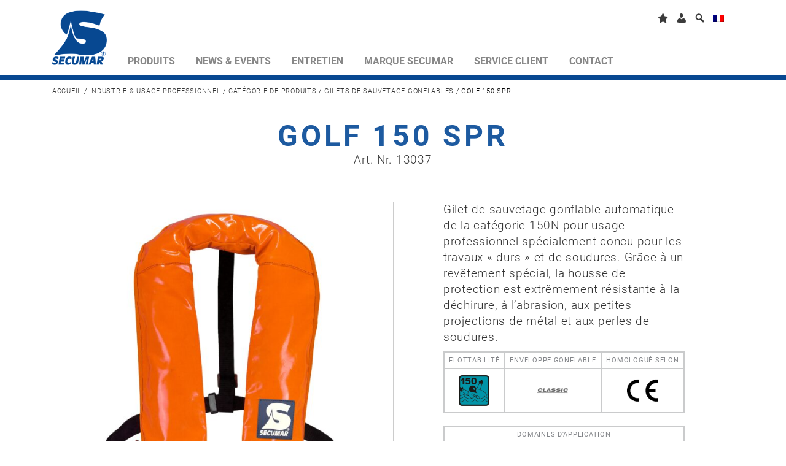

--- FILE ---
content_type: text/html; charset=UTF-8
request_url: https://www.secumar.com/fr/produit/golf-150-spr-3/
body_size: 36303
content:
<!DOCTYPE html>
<html lang="fr-FR">

<!--[if IE 8]>         <html class="ie8"> <![endif]-->
<!--[if IE 9]>         <html class="ie9 gt-ie8"> <![endif]-->
<!--[if gt IE 9]><!--> <html class="gt-ie8 gt-ie9 not-ie"> <!--<![endif]-->
<head>
    <meta charset="UTF-8">
    <meta http-equiv="X-UA-Compatible" content="IE=edge,chrome=1">
    
    <meta name="viewport" content="width=device-width">

    <meta name='robots' content='index, follow, max-image-preview:large, max-snippet:-1, max-video-preview:-1' />
	<style>img:is([sizes="auto" i], [sizes^="auto," i]) { contain-intrinsic-size: 3000px 1500px }</style>
	<link rel="alternate" hreflang="de-de" href="https://www.secumar.com/produkt/golf-150-spr/" />
<link rel="alternate" hreflang="en-us" href="https://www.secumar.com/en/product/golf-150-spr/" />
<link rel="alternate" hreflang="fr-fr" href="https://www.secumar.com/fr/produit/golf-150-spr-3/" />
<link rel="alternate" hreflang="nl-nl" href="https://www.secumar.com/nl/product/golf-150-spr-2/" />
<link rel="alternate" hreflang="x-default" href="https://www.secumar.com/produkt/golf-150-spr/" />
<meta name="dlm-version" content="5.0.22">
	<!-- This site is optimized with the Yoast SEO plugin v24.6 - https://yoast.com/wordpress/plugins/seo/ -->
	<title>Golf 150 SPR - SECUMAR</title>
	<meta name="description" content="Gilet de sauvetage gonflable automatique de la catégorie 150N pour usage professionnel spécialement concu pour les travaux &quot;durs&quot; et de soudures." />
	<link rel="canonical" href="https://www.secumar.com/fr/produit/golf-150-spr-3/" />
	<meta property="og:locale" content="fr_FR" />
	<meta property="og:type" content="article" />
	<meta property="og:title" content="Golf 150 SPR - SECUMAR" />
	<meta property="og:description" content="Gilet de sauvetage gonflable automatique de la catégorie 150N pour usage professionnel spécialement concu pour les travaux &quot;durs&quot; et de soudures." />
	<meta property="og:url" content="https://www.secumar.com/fr/produit/golf-150-spr-3/" />
	<meta property="og:site_name" content="SECUMAR" />
	<meta property="article:publisher" content="https://www.facebook.com/Secumar/" />
	<meta property="article:modified_time" content="2023-07-13T13:40:21+00:00" />
	<meta property="og:image" content="https://www.secumar.com/wp-content/uploads/2015/03/GOLF-150-SPR.jpg" />
	<meta property="og:image:width" content="2593" />
	<meta property="og:image:height" content="2592" />
	<meta property="og:image:type" content="image/jpeg" />
	<meta name="twitter:card" content="summary_large_image" />
	<meta name="twitter:label1" content="Durée de lecture estimée" />
	<meta name="twitter:data1" content="1 minute" />
	<script type="application/ld+json" class="yoast-schema-graph">{"@context":"https://schema.org","@graph":[{"@type":"WebPage","@id":"https://www.secumar.com/fr/produit/golf-150-spr-3/","url":"https://www.secumar.com/fr/produit/golf-150-spr-3/","name":"Golf 150 SPR - SECUMAR","isPartOf":{"@id":"https://www.secumar.com/#website"},"primaryImageOfPage":{"@id":"https://www.secumar.com/fr/produit/golf-150-spr-3/#primaryimage"},"image":{"@id":"https://www.secumar.com/fr/produit/golf-150-spr-3/#primaryimage"},"thumbnailUrl":"https://www.secumar.com/wp-content/uploads/2015/03/GOLF-150-SPR.jpg","datePublished":"2010-06-11T11:29:01+00:00","dateModified":"2023-07-13T13:40:21+00:00","description":"Gilet de sauvetage gonflable automatique de la catégorie 150N pour usage professionnel spécialement concu pour les travaux \"durs\" et de soudures.","breadcrumb":{"@id":"https://www.secumar.com/fr/produit/golf-150-spr-3/#breadcrumb"},"inLanguage":"fr-FR","potentialAction":[{"@type":"ReadAction","target":["https://www.secumar.com/fr/produit/golf-150-spr-3/"]}]},{"@type":"ImageObject","inLanguage":"fr-FR","@id":"https://www.secumar.com/fr/produit/golf-150-spr-3/#primaryimage","url":"https://www.secumar.com/wp-content/uploads/2015/03/GOLF-150-SPR.jpg","contentUrl":"https://www.secumar.com/wp-content/uploads/2015/03/GOLF-150-SPR.jpg","width":2593,"height":2592},{"@type":"BreadcrumbList","@id":"https://www.secumar.com/fr/produit/golf-150-spr-3/#breadcrumb","itemListElement":[{"@type":"ListItem","position":1,"name":"Startseite","item":"https://www.secumar.com/fr/"},{"@type":"ListItem","position":2,"name":"Tous Les Articles","item":"https://www.secumar.com/fr/boutique/"},{"@type":"ListItem","position":3,"name":"Golf 150 SPR"}]},{"@type":"WebSite","@id":"https://www.secumar.com/#website","url":"https://www.secumar.com/","name":"SECUMAR","description":"Gilets de sauvetage","publisher":{"@id":"https://www.secumar.com/#organization"},"potentialAction":[{"@type":"SearchAction","target":{"@type":"EntryPoint","urlTemplate":"https://www.secumar.com/?s={search_term_string}"},"query-input":{"@type":"PropertyValueSpecification","valueRequired":true,"valueName":"search_term_string"}}],"inLanguage":"fr-FR"},{"@type":"Organization","@id":"https://www.secumar.com/#organization","name":"Bernhardt Apparatebau GmbH u. Co.","url":"https://www.secumar.com/","logo":{"@type":"ImageObject","inLanguage":"fr-FR","@id":"https://www.secumar.com/#/schema/logo/image/","url":"https://www.secumar.com/wp-content/uploads/2016/09/S-Logo_150px-3.jpg","contentUrl":"https://www.secumar.com/wp-content/uploads/2016/09/S-Logo_150px-3.jpg","width":150,"height":150,"caption":"Bernhardt Apparatebau GmbH u. Co."},"image":{"@id":"https://www.secumar.com/#/schema/logo/image/"},"sameAs":["https://www.facebook.com/Secumar/","https://www.instagram.com/secumar/","https://www.linkedin.com/company-beta/8684519/","https://www.youtube.com/user/BernhardtApparatebau","https://de.wikipedia.org/wiki/Secumar"]}]}</script>
	<!-- / Yoast SEO plugin. -->


<link rel='dns-prefetch' href='//www.secumar.com' />
<link rel='dns-prefetch' href='//www.google.com' />

<link data-minify="1" rel='stylesheet' id='editor_plus-plugin-frontend-style-css' href='https://www.secumar.com/wp-content/cache/min/1/wp-content/plugins/editorplus/dist/style-gutenberg-frontend-style.css?ver=1768737097' type='text/css' media='' />
<style id='editor_plus-plugin-frontend-style-inline-css' type='text/css'>

    @font-face {
      font-family: 'eplus-icon';
      src: url('https://www.secumar.com/wp-content/plugins/editorplus/extensions/icon-inserter/fonts/eplus-icon.eot?xs1351');
      src: url('https://www.secumar.com/wp-content/plugins/editorplus/extensions/icon-inserter/fonts/eplus-icon.eot?xs1351#iefix')
          format('embedded-opentype'),
        url('https://www.secumar.com/wp-content/plugins/editorplus/extensions/icon-inserter/fonts/eplus-icon.ttf?xs1351') format('truetype'),
        url('https://www.secumar.com/wp-content/plugins/editorplus/extensions/icon-inserter/fonts/eplus-icon.woff?xs1351') format('woff'),
        url('https://www.secumar.com/wp-content/plugins/editorplus/extensions/icon-inserter/fonts/eplus-icon.svg?xs1351#eplus-icon') format('svg');
      font-weight: normal;
      font-style: normal;
      font-display: block;
    }
</style>
<link data-minify="1" rel='stylesheet' id='dashicons-css' href='https://www.secumar.com/wp-content/cache/min/1/wp-includes/css/dashicons.min.css?ver=1768737097' type='text/css' media='all' />
<link rel='stylesheet' id='menu-icons-extra-css' href='https://www.secumar.com/wp-content/plugins/menu-icons/css/extra.min.css' type='text/css' media='all' />
<style id='wp-emoji-styles-inline-css' type='text/css'>

	img.wp-smiley, img.emoji {
		display: inline !important;
		border: none !important;
		box-shadow: none !important;
		height: 1em !important;
		width: 1em !important;
		margin: 0 0.07em !important;
		vertical-align: -0.1em !important;
		background: none !important;
		padding: 0 !important;
	}
</style>
<link rel='stylesheet' id='wp-block-library-css' href='https://www.secumar.com/wp-includes/css/dist/block-library/style.min.css' type='text/css' media='all' />
<style id='classic-theme-styles-inline-css' type='text/css'>
/*! This file is auto-generated */
.wp-block-button__link{color:#fff;background-color:#32373c;border-radius:9999px;box-shadow:none;text-decoration:none;padding:calc(.667em + 2px) calc(1.333em + 2px);font-size:1.125em}.wp-block-file__button{background:#32373c;color:#fff;text-decoration:none}
</style>
<style id='global-styles-inline-css' type='text/css'>
:root{--wp--preset--aspect-ratio--square: 1;--wp--preset--aspect-ratio--4-3: 4/3;--wp--preset--aspect-ratio--3-4: 3/4;--wp--preset--aspect-ratio--3-2: 3/2;--wp--preset--aspect-ratio--2-3: 2/3;--wp--preset--aspect-ratio--16-9: 16/9;--wp--preset--aspect-ratio--9-16: 9/16;--wp--preset--color--black: #000000;--wp--preset--color--cyan-bluish-gray: #abb8c3;--wp--preset--color--white: #ffffff;--wp--preset--color--pale-pink: #f78da7;--wp--preset--color--vivid-red: #cf2e2e;--wp--preset--color--luminous-vivid-orange: #ff6900;--wp--preset--color--luminous-vivid-amber: #fcb900;--wp--preset--color--light-green-cyan: #7bdcb5;--wp--preset--color--vivid-green-cyan: #00d084;--wp--preset--color--pale-cyan-blue: #8ed1fc;--wp--preset--color--vivid-cyan-blue: #0693e3;--wp--preset--color--vivid-purple: #9b51e0;--wp--preset--gradient--vivid-cyan-blue-to-vivid-purple: linear-gradient(135deg,rgba(6,147,227,1) 0%,rgb(155,81,224) 100%);--wp--preset--gradient--light-green-cyan-to-vivid-green-cyan: linear-gradient(135deg,rgb(122,220,180) 0%,rgb(0,208,130) 100%);--wp--preset--gradient--luminous-vivid-amber-to-luminous-vivid-orange: linear-gradient(135deg,rgba(252,185,0,1) 0%,rgba(255,105,0,1) 100%);--wp--preset--gradient--luminous-vivid-orange-to-vivid-red: linear-gradient(135deg,rgba(255,105,0,1) 0%,rgb(207,46,46) 100%);--wp--preset--gradient--very-light-gray-to-cyan-bluish-gray: linear-gradient(135deg,rgb(238,238,238) 0%,rgb(169,184,195) 100%);--wp--preset--gradient--cool-to-warm-spectrum: linear-gradient(135deg,rgb(74,234,220) 0%,rgb(151,120,209) 20%,rgb(207,42,186) 40%,rgb(238,44,130) 60%,rgb(251,105,98) 80%,rgb(254,248,76) 100%);--wp--preset--gradient--blush-light-purple: linear-gradient(135deg,rgb(255,206,236) 0%,rgb(152,150,240) 100%);--wp--preset--gradient--blush-bordeaux: linear-gradient(135deg,rgb(254,205,165) 0%,rgb(254,45,45) 50%,rgb(107,0,62) 100%);--wp--preset--gradient--luminous-dusk: linear-gradient(135deg,rgb(255,203,112) 0%,rgb(199,81,192) 50%,rgb(65,88,208) 100%);--wp--preset--gradient--pale-ocean: linear-gradient(135deg,rgb(255,245,203) 0%,rgb(182,227,212) 50%,rgb(51,167,181) 100%);--wp--preset--gradient--electric-grass: linear-gradient(135deg,rgb(202,248,128) 0%,rgb(113,206,126) 100%);--wp--preset--gradient--midnight: linear-gradient(135deg,rgb(2,3,129) 0%,rgb(40,116,252) 100%);--wp--preset--font-size--small: 13px;--wp--preset--font-size--medium: 20px;--wp--preset--font-size--large: 36px;--wp--preset--font-size--x-large: 42px;--wp--preset--font-family--inter: "Inter", sans-serif;--wp--preset--font-family--cardo: Cardo;--wp--preset--spacing--20: 0.44rem;--wp--preset--spacing--30: 0.67rem;--wp--preset--spacing--40: 1rem;--wp--preset--spacing--50: 1.5rem;--wp--preset--spacing--60: 2.25rem;--wp--preset--spacing--70: 3.38rem;--wp--preset--spacing--80: 5.06rem;--wp--preset--shadow--natural: 6px 6px 9px rgba(0, 0, 0, 0.2);--wp--preset--shadow--deep: 12px 12px 50px rgba(0, 0, 0, 0.4);--wp--preset--shadow--sharp: 6px 6px 0px rgba(0, 0, 0, 0.2);--wp--preset--shadow--outlined: 6px 6px 0px -3px rgba(255, 255, 255, 1), 6px 6px rgba(0, 0, 0, 1);--wp--preset--shadow--crisp: 6px 6px 0px rgba(0, 0, 0, 1);}:where(.is-layout-flex){gap: 0.5em;}:where(.is-layout-grid){gap: 0.5em;}body .is-layout-flex{display: flex;}.is-layout-flex{flex-wrap: wrap;align-items: center;}.is-layout-flex > :is(*, div){margin: 0;}body .is-layout-grid{display: grid;}.is-layout-grid > :is(*, div){margin: 0;}:where(.wp-block-columns.is-layout-flex){gap: 2em;}:where(.wp-block-columns.is-layout-grid){gap: 2em;}:where(.wp-block-post-template.is-layout-flex){gap: 1.25em;}:where(.wp-block-post-template.is-layout-grid){gap: 1.25em;}.has-black-color{color: var(--wp--preset--color--black) !important;}.has-cyan-bluish-gray-color{color: var(--wp--preset--color--cyan-bluish-gray) !important;}.has-white-color{color: var(--wp--preset--color--white) !important;}.has-pale-pink-color{color: var(--wp--preset--color--pale-pink) !important;}.has-vivid-red-color{color: var(--wp--preset--color--vivid-red) !important;}.has-luminous-vivid-orange-color{color: var(--wp--preset--color--luminous-vivid-orange) !important;}.has-luminous-vivid-amber-color{color: var(--wp--preset--color--luminous-vivid-amber) !important;}.has-light-green-cyan-color{color: var(--wp--preset--color--light-green-cyan) !important;}.has-vivid-green-cyan-color{color: var(--wp--preset--color--vivid-green-cyan) !important;}.has-pale-cyan-blue-color{color: var(--wp--preset--color--pale-cyan-blue) !important;}.has-vivid-cyan-blue-color{color: var(--wp--preset--color--vivid-cyan-blue) !important;}.has-vivid-purple-color{color: var(--wp--preset--color--vivid-purple) !important;}.has-black-background-color{background-color: var(--wp--preset--color--black) !important;}.has-cyan-bluish-gray-background-color{background-color: var(--wp--preset--color--cyan-bluish-gray) !important;}.has-white-background-color{background-color: var(--wp--preset--color--white) !important;}.has-pale-pink-background-color{background-color: var(--wp--preset--color--pale-pink) !important;}.has-vivid-red-background-color{background-color: var(--wp--preset--color--vivid-red) !important;}.has-luminous-vivid-orange-background-color{background-color: var(--wp--preset--color--luminous-vivid-orange) !important;}.has-luminous-vivid-amber-background-color{background-color: var(--wp--preset--color--luminous-vivid-amber) !important;}.has-light-green-cyan-background-color{background-color: var(--wp--preset--color--light-green-cyan) !important;}.has-vivid-green-cyan-background-color{background-color: var(--wp--preset--color--vivid-green-cyan) !important;}.has-pale-cyan-blue-background-color{background-color: var(--wp--preset--color--pale-cyan-blue) !important;}.has-vivid-cyan-blue-background-color{background-color: var(--wp--preset--color--vivid-cyan-blue) !important;}.has-vivid-purple-background-color{background-color: var(--wp--preset--color--vivid-purple) !important;}.has-black-border-color{border-color: var(--wp--preset--color--black) !important;}.has-cyan-bluish-gray-border-color{border-color: var(--wp--preset--color--cyan-bluish-gray) !important;}.has-white-border-color{border-color: var(--wp--preset--color--white) !important;}.has-pale-pink-border-color{border-color: var(--wp--preset--color--pale-pink) !important;}.has-vivid-red-border-color{border-color: var(--wp--preset--color--vivid-red) !important;}.has-luminous-vivid-orange-border-color{border-color: var(--wp--preset--color--luminous-vivid-orange) !important;}.has-luminous-vivid-amber-border-color{border-color: var(--wp--preset--color--luminous-vivid-amber) !important;}.has-light-green-cyan-border-color{border-color: var(--wp--preset--color--light-green-cyan) !important;}.has-vivid-green-cyan-border-color{border-color: var(--wp--preset--color--vivid-green-cyan) !important;}.has-pale-cyan-blue-border-color{border-color: var(--wp--preset--color--pale-cyan-blue) !important;}.has-vivid-cyan-blue-border-color{border-color: var(--wp--preset--color--vivid-cyan-blue) !important;}.has-vivid-purple-border-color{border-color: var(--wp--preset--color--vivid-purple) !important;}.has-vivid-cyan-blue-to-vivid-purple-gradient-background{background: var(--wp--preset--gradient--vivid-cyan-blue-to-vivid-purple) !important;}.has-light-green-cyan-to-vivid-green-cyan-gradient-background{background: var(--wp--preset--gradient--light-green-cyan-to-vivid-green-cyan) !important;}.has-luminous-vivid-amber-to-luminous-vivid-orange-gradient-background{background: var(--wp--preset--gradient--luminous-vivid-amber-to-luminous-vivid-orange) !important;}.has-luminous-vivid-orange-to-vivid-red-gradient-background{background: var(--wp--preset--gradient--luminous-vivid-orange-to-vivid-red) !important;}.has-very-light-gray-to-cyan-bluish-gray-gradient-background{background: var(--wp--preset--gradient--very-light-gray-to-cyan-bluish-gray) !important;}.has-cool-to-warm-spectrum-gradient-background{background: var(--wp--preset--gradient--cool-to-warm-spectrum) !important;}.has-blush-light-purple-gradient-background{background: var(--wp--preset--gradient--blush-light-purple) !important;}.has-blush-bordeaux-gradient-background{background: var(--wp--preset--gradient--blush-bordeaux) !important;}.has-luminous-dusk-gradient-background{background: var(--wp--preset--gradient--luminous-dusk) !important;}.has-pale-ocean-gradient-background{background: var(--wp--preset--gradient--pale-ocean) !important;}.has-electric-grass-gradient-background{background: var(--wp--preset--gradient--electric-grass) !important;}.has-midnight-gradient-background{background: var(--wp--preset--gradient--midnight) !important;}.has-small-font-size{font-size: var(--wp--preset--font-size--small) !important;}.has-medium-font-size{font-size: var(--wp--preset--font-size--medium) !important;}.has-large-font-size{font-size: var(--wp--preset--font-size--large) !important;}.has-x-large-font-size{font-size: var(--wp--preset--font-size--x-large) !important;}
:where(.wp-block-post-template.is-layout-flex){gap: 1.25em;}:where(.wp-block-post-template.is-layout-grid){gap: 1.25em;}
:where(.wp-block-columns.is-layout-flex){gap: 2em;}:where(.wp-block-columns.is-layout-grid){gap: 2em;}
:root :where(.wp-block-pullquote){font-size: 1.5em;line-height: 1.6;}
</style>
<link data-minify="1" rel='stylesheet' id='agile-store-locator-init-css' href='https://www.secumar.com/wp-content/cache/min/1/wp-content/plugins/agile-store-locator/public/css/init.css?ver=1768737097' type='text/css' media='all' />
<link data-minify="1" rel='stylesheet' id='ljf-css' href='https://www.secumar.com/wp-content/cache/min/1/wp-content/plugins/secumar-lifejacket-finder/assets/css/ljf.css?ver=1768737097' type='text/css' media='all' />
<link data-minify="1" rel='stylesheet' id='bootstrap-wizard-css' href='https://www.secumar.com/wp-content/cache/min/1/wp-content/plugins/secumar-lifejacket-finder/assets/css/bootstrap-wizard.css?ver=1768737097' type='text/css' media='all' />
<link data-minify="1" rel='stylesheet' id='awesome-bootstrap-checkbox-css' href='https://www.secumar.com/wp-content/cache/min/1/wp-content/plugins/secumar-lifejacket-finder/assets/css/awesome-bootstrap-checkbox.css?ver=1768737097' type='text/css' media='all' />
<link data-minify="1" rel='stylesheet' id='superior-faq-css' href='https://www.secumar.com/wp-content/cache/min/1/wp-content/plugins/superior-faq/css/superior-faq.css?ver=1768737097' type='text/css' media='all' />
<link data-minify="1" rel='stylesheet' id='woocommerce-layout-css' href='https://www.secumar.com/wp-content/cache/min/1/wp-content/plugins/woocommerce/assets/css/woocommerce-layout.css?ver=1768737097' type='text/css' media='all' />
<link data-minify="1" rel='stylesheet' id='woocommerce-smallscreen-css' href='https://www.secumar.com/wp-content/cache/min/1/wp-content/plugins/woocommerce/assets/css/woocommerce-smallscreen.css?ver=1768737097' type='text/css' media='only screen and (max-width: 768px)' />
<link data-minify="1" rel='stylesheet' id='woocommerce-general-css' href='https://www.secumar.com/wp-content/cache/min/1/wp-content/plugins/woocommerce/assets/css/woocommerce.css?ver=1768737097' type='text/css' media='all' />
<style id='woocommerce-inline-inline-css' type='text/css'>
.woocommerce form .form-row .required { visibility: visible; }
</style>
<link data-minify="1" rel='stylesheet' id='video-embed-privacy-css' href='https://www.secumar.com/wp-content/cache/min/1/wp-content/plugins/wp-video-embed-privacy/video-embed-privacy.css?ver=1768737097' type='text/css' media='all' />
<link rel='stylesheet' id='wpml-legacy-dropdown-0-css' href='https://www.secumar.com/wp-content/plugins/sitepress-multilingual-cms/templates/language-switchers/legacy-dropdown/style.min.css' type='text/css' media='all' />
<style id='wpml-legacy-dropdown-0-inline-css' type='text/css'>
.wpml-ls-statics-shortcode_actions{background-color:#ffffff;}.wpml-ls-statics-shortcode_actions, .wpml-ls-statics-shortcode_actions .wpml-ls-sub-menu, .wpml-ls-statics-shortcode_actions a {border-color:#cdcdcd;}.wpml-ls-statics-shortcode_actions a, .wpml-ls-statics-shortcode_actions .wpml-ls-sub-menu a, .wpml-ls-statics-shortcode_actions .wpml-ls-sub-menu a:link, .wpml-ls-statics-shortcode_actions li:not(.wpml-ls-current-language) .wpml-ls-link, .wpml-ls-statics-shortcode_actions li:not(.wpml-ls-current-language) .wpml-ls-link:link {color:#444444;background-color:#ffffff;}.wpml-ls-statics-shortcode_actions a, .wpml-ls-statics-shortcode_actions .wpml-ls-sub-menu a:hover,.wpml-ls-statics-shortcode_actions .wpml-ls-sub-menu a:focus, .wpml-ls-statics-shortcode_actions .wpml-ls-sub-menu a:link:hover, .wpml-ls-statics-shortcode_actions .wpml-ls-sub-menu a:link:focus {color:#000000;background-color:#eeeeee;}.wpml-ls-statics-shortcode_actions .wpml-ls-current-language > a {color:#444444;background-color:#ffffff;}.wpml-ls-statics-shortcode_actions .wpml-ls-current-language:hover>a, .wpml-ls-statics-shortcode_actions .wpml-ls-current-language>a:focus {color:#000000;background-color:#eeeeee;}
</style>
<link data-minify="1" rel='stylesheet' id='sc-calendar-css' href='https://www.secumar.com/wp-content/cache/min/1/wp-content/plugins/sc-calendar/assets/css/sc-calendar.css?ver=1768737097' type='text/css' media='all' />
<link data-minify="1" rel='stylesheet' id='sec_woocommerce_wishlist-css-css' href='https://www.secumar.com/wp-content/cache/min/1/wp-content/plugins/woocommerce-wishlist/assets/css/sec_woocommerce_wishlist.css?ver=1768737097' type='text/css' media='all' />
<link data-minify="1" rel='stylesheet' id='cms-navigation-style-base-css' href='https://www.secumar.com/wp-content/cache/min/1/wp-content/plugins/wpml-cms-nav/res/css/cms-navigation-base.css?ver=1768737097' type='text/css' media='screen' />
<link data-minify="1" rel='stylesheet' id='cms-navigation-style-css' href='https://www.secumar.com/wp-content/cache/min/1/wp-content/plugins/wpml-cms-nav/res/css/cms-navigation.css?ver=1768737097' type='text/css' media='screen' />
<link data-minify="1" rel='stylesheet' id='brands-styles-css' href='https://www.secumar.com/wp-content/cache/min/1/wp-content/plugins/woocommerce/assets/css/brands.css?ver=1768737097' type='text/css' media='all' />
<link data-minify="1" rel='stylesheet' id='font-awesome-css' href='https://www.secumar.com/wp-content/cache/min/1/wp-content/themes/secumar/font-awesome/4.2.0/css/font-awesome.min.css?ver=1768737097' type='text/css' media='all' />
<link data-minify="1" rel='stylesheet' id='flexible-shipping-free-shipping-css' href='https://www.secumar.com/wp-content/cache/min/1/wp-content/plugins/flexible-shipping/assets/dist/css/free-shipping.css?ver=1768737099' type='text/css' media='all' />
<link data-minify="1" rel='stylesheet' id='fancybox-css' href='https://www.secumar.com/wp-content/cache/min/1/wp-content/plugins/easy-fancybox/fancybox/1.5.4/jquery.fancybox.css?ver=1768737097' type='text/css' media='screen' />
<link data-minify="1" rel='stylesheet' id='borlabs-cookie-css' href='https://www.secumar.com/wp-content/cache/min/1/wp-content/cache/borlabs-cookie/borlabs-cookie_1_fr.css?ver=1768737120' type='text/css' media='all' />
<link data-minify="1" rel='stylesheet' id='mmm_mega_main_menu-css' href='https://www.secumar.com/wp-content/cache/min/1/wp-content/plugins/mega_main_menu/src/css/cache.skin.css?ver=1768737097' type='text/css' media='all' />
<link data-minify="1" rel='stylesheet' id='searchwp-forms-css' href='https://www.secumar.com/wp-content/cache/min/1/wp-content/plugins/searchwp/assets/css/frontend/search-forms.css?ver=1768737097' type='text/css' media='all' />
<link data-minify="1" rel='stylesheet' id='woocommerce-gzd-layout-css' href='https://www.secumar.com/wp-content/cache/min/1/wp-content/plugins/woocommerce-germanized/build/static/layout-styles.css?ver=1768737097' type='text/css' media='all' />
<style id='woocommerce-gzd-layout-inline-css' type='text/css'>
.woocommerce-checkout .shop_table { background-color: #eeeeee; } .product p.deposit-packaging-type { font-size: 1.25em !important; } p.woocommerce-shipping-destination { display: none; }
                .wc-gzd-nutri-score-value-a {
                    background: url(https://www.secumar.com/wp-content/plugins/woocommerce-germanized/assets/images/nutri-score-a.svg) no-repeat;
                }
                .wc-gzd-nutri-score-value-b {
                    background: url(https://www.secumar.com/wp-content/plugins/woocommerce-germanized/assets/images/nutri-score-b.svg) no-repeat;
                }
                .wc-gzd-nutri-score-value-c {
                    background: url(https://www.secumar.com/wp-content/plugins/woocommerce-germanized/assets/images/nutri-score-c.svg) no-repeat;
                }
                .wc-gzd-nutri-score-value-d {
                    background: url(https://www.secumar.com/wp-content/plugins/woocommerce-germanized/assets/images/nutri-score-d.svg) no-repeat;
                }
                .wc-gzd-nutri-score-value-e {
                    background: url(https://www.secumar.com/wp-content/plugins/woocommerce-germanized/assets/images/nutri-score-e.svg) no-repeat;
                }
            
</style>
<link data-minify="1" rel='stylesheet' id='nice-select-css' href='https://www.secumar.com/wp-content/cache/min/1/wp-content/themes/secumar/assets/css/nice-select.css?ver=1768737120' type='text/css' media='all' />
<link data-minify="1" rel='stylesheet' id='bootstrap.css-css' href='https://www.secumar.com/wp-content/cache/min/1/wp-content/themes/secumar/assets/css/bootstrap.min.css?ver=1768737097' type='text/css' media='all' />
<link data-minify="1" rel='stylesheet' id='slick.css-css' href='https://www.secumar.com/wp-content/cache/min/1/wp-content/themes/secumar/assets/css/slick.css?ver=1768737097' type='text/css' media='all' />
<link data-minify="1" rel='stylesheet' id='stacktable.css-css' href='https://www.secumar.com/wp-content/cache/min/1/wp-content/themes/secumar/assets/css/stacktable.css?ver=1768737097' type='text/css' media='all' />
<link data-minify="1" rel='stylesheet' id='sec_loader.css-css' href='https://www.secumar.com/wp-content/cache/min/1/wp-content/themes/secumar/assets/css/sec_loader.css?ver=1768737097' type='text/css' media='all' />
<link data-minify="1" rel='stylesheet' id='ctabtn.css-css' href='https://www.secumar.com/wp-content/cache/min/1/wp-content/themes/secumar/assets/css/ctabtn.css?ver=1768737097' type='text/css' media='all' />
<link data-minify="1" rel='stylesheet' id='nail.css-css' href='https://www.secumar.com/wp-content/cache/min/1/wp-content/themes/secumar/assets/css/jquery.nailthumb.1.1.css?ver=1768737097' type='text/css' media='all' />
<link data-minify="1" rel='stylesheet' id='main_style-css' href='https://www.secumar.com/wp-content/cache/min/1/wp-content/themes/secumar/style.css?ver=1768737097' type='text/css' media='all' />
<link data-minify="1" rel='stylesheet' id='prdctfltr-css' href='https://www.secumar.com/wp-content/cache/min/1/wp-content/plugins/prdctfltr/includes/css/styles.css?ver=1768737097' type='text/css' media='all' />
<link data-minify="1" rel='stylesheet' id='pcs-styles-css' href='https://www.secumar.com/wp-content/cache/min/1/wp-content/plugins/post-content-shortcodes/styles/default-styles.css?ver=1768737097' type='text/css' media='screen' />
<script type="text/javascript" src="https://www.secumar.com/wp-content/themes/secumar/assets/js/small-wishlist.js" id="small-wishlist-js"></script>
<script type="text/javascript" src="https://www.secumar.com/wp-includes/js/jquery/jquery.min.js" id="jquery-core-js"></script>
<script type="text/javascript" src="https://www.secumar.com/wp-includes/js/jquery/jquery-migrate.min.js" id="jquery-migrate-js"></script>
<script data-minify="1" type="text/javascript" src="https://www.secumar.com/wp-content/cache/min/1/wp-content/plugins/cart-items-counter/js/updating-cart.js?ver=1768737097" id="cart-counter-js"></script>
<script data-minify="1" type="text/javascript" src="https://www.secumar.com/wp-content/cache/min/1/wp-content/plugins/secumar-lifejacket-finder/assets/js/bootstrap-wizard.js?ver=1768737097" id="bootstrap-wizard-js"></script>
<script data-minify="1" type="text/javascript" src="https://www.secumar.com/wp-content/cache/min/1/wp-content/plugins/superior-faq/js/jquery.smart_autocomplete.js?ver=1768737097" id="superior-faq-search-js"></script>
<script type="text/javascript" src="https://www.secumar.com/wp-content/plugins/woocommerce/assets/js/jquery-blockui/jquery.blockUI.min.js" id="jquery-blockui-js" data-wp-strategy="defer"></script>
<script type="text/javascript" id="wc-single-product-js-extra">
/* <![CDATA[ */
var wc_single_product_params = {"i18n_required_rating_text":"Veuillez s\u00e9lectionner une note","i18n_rating_options":["1 of 5 stars","2 of 5 stars","3 of 5 stars","4 of 5 stars","5 of 5 stars"],"i18n_product_gallery_trigger_text":"View full-screen image gallery","review_rating_required":"yes","flexslider":{"rtl":false,"animation":"slide","smoothHeight":true,"directionNav":false,"controlNav":"thumbnails","slideshow":false,"animationSpeed":500,"animationLoop":false,"allowOneSlide":false},"zoom_enabled":"","zoom_options":[],"photoswipe_enabled":"","photoswipe_options":{"shareEl":false,"closeOnScroll":false,"history":false,"hideAnimationDuration":0,"showAnimationDuration":0},"flexslider_enabled":""};
/* ]]> */
</script>
<script type="text/javascript" src="https://www.secumar.com/wp-content/plugins/woocommerce/assets/js/frontend/single-product.min.js" id="wc-single-product-js" defer="defer" data-wp-strategy="defer"></script>
<script type="text/javascript" src="https://www.secumar.com/wp-content/plugins/woocommerce/assets/js/js-cookie/js.cookie.min.js" id="js-cookie-js" defer="defer" data-wp-strategy="defer"></script>
<script type="text/javascript" id="woocommerce-js-extra">
/* <![CDATA[ */
var woocommerce_params = {"ajax_url":"\/wp-admin\/admin-ajax.php?lang=fr","wc_ajax_url":"\/fr\/?wc-ajax=%%endpoint%%","i18n_password_show":"Show password","i18n_password_hide":"Hide password"};
/* ]]> */
</script>
<script type="text/javascript" src="https://www.secumar.com/wp-content/plugins/woocommerce/assets/js/frontend/woocommerce.min.js" id="woocommerce-js" defer="defer" data-wp-strategy="defer"></script>
<script type="text/javascript" src="https://www.secumar.com/wp-content/plugins/sitepress-multilingual-cms/templates/language-switchers/legacy-dropdown/script.min.js" id="wpml-legacy-dropdown-0-js"></script>
<script data-minify="1" type="text/javascript" src="https://www.secumar.com/wp-content/cache/min/1/wp-content/plugins/sc-product-comparison/assets/js/sc_product_comparison.js?ver=1768737097" id="sc_product_comparison-js-js"></script>
<script type="text/javascript" id="sc_product_comparison_translation_strings-js-extra">
/* <![CDATA[ */
var sc_product_comparison_localization_vars = {"added_txt":"Article ajout\u00e9 avec succ\u00e8s","added_a_txt":"Visionner le comparatif"};
/* ]]> */
</script>
<script data-minify="1" type="text/javascript" src="https://www.secumar.com/wp-content/cache/min/1/wp-content/plugins/sc-product-comparison/assets/js/sc_product_comparison.js?ver=1768737097" id="sc_product_comparison_translation_strings-js"></script>
<script type="text/javascript" id="sc_product_comparison-js-extra">
/* <![CDATA[ */
var sc_product_comparison_vars = {"ajaxurl":"https:\/\/www.secumar.com\/wp-admin\/admin-ajax.php","ajax_nonce":"ca04541537","compare_url":"https:\/\/www.secumar.com\/fr\/comparaison-de-produits\/"};
/* ]]> */
</script>
<script data-minify="1" type="text/javascript" src="https://www.secumar.com/wp-content/cache/min/1/wp-content/plugins/sc-product-comparison/assets/js/sc_product_comparison.js?ver=1768737097" id="sc_product_comparison-js"></script>
<script data-minify="1" type="text/javascript" src="https://www.secumar.com/wp-content/cache/min/1/wp-content/plugins/woocommerce-wishlist/assets/js/sec_woocommerce_wishlist.js?ver=1768737097" id="sec_woocommerce_wishlist-js-js"></script>
<script type="text/javascript" id="sec_wish-js-extra">
/* <![CDATA[ */
var sec_wish_vars = {"ajaxurl":"https:\/\/www.secumar.com\/wp-admin\/admin-ajax.php","ajax_nonce":"ca04541537","wishlist_url":"https:\/\/www.secumar.com\/fr\/liste-denvies\/"};
/* ]]> */
</script>
<script data-minify="1" type="text/javascript" src="https://www.secumar.com/wp-content/cache/min/1/wp-content/plugins/woocommerce-wishlist/assets/js/sec_woocommerce_wishlist.js?ver=1768737097" id="sec_wish-js"></script>
<script type="text/javascript" id="sec_wish_translation_strings-js-extra">
/* <![CDATA[ */
var sec_wish_localization_vars = {"added_to_wishlist_txt":"Product successfully added","added_to_wishlist_a_txt":"Visionner la liste "};
/* ]]> */
</script>
<script data-minify="1" type="text/javascript" src="https://www.secumar.com/wp-content/cache/min/1/wp-content/plugins/woocommerce-wishlist/assets/js/sec_woocommerce_wishlist.js?ver=1768737097" id="sec_wish_translation_strings-js"></script>
<script type="text/javascript" id="wc-gzd-unit-price-observer-queue-js-extra">
/* <![CDATA[ */
var wc_gzd_unit_price_observer_queue_params = {"ajax_url":"\/wp-admin\/admin-ajax.php","wc_ajax_url":"\/fr\/?wc-ajax=%%endpoint%%","refresh_unit_price_nonce":"55e9e0b61e"};
/* ]]> */
</script>
<script data-minify="1" type="text/javascript" src="https://www.secumar.com/wp-content/cache/min/1/wp-content/plugins/woocommerce-germanized/build/static/unit-price-observer-queue.js?ver=1768737097" id="wc-gzd-unit-price-observer-queue-js" defer="defer" data-wp-strategy="defer"></script>
<script type="text/javascript" src="https://www.secumar.com/wp-content/plugins/woocommerce/assets/js/accounting/accounting.min.js" id="accounting-js"></script>
<script type="text/javascript" id="wc-gzd-unit-price-observer-js-extra">
/* <![CDATA[ */
var wc_gzd_unit_price_observer_params = {"wrapper":".product","price_selector":{"p.price":{"is_total_price":false,"is_primary_selector":true,"quantity_selector":""}},"replace_price":"1","product_id":"16327","price_decimal_sep":",","price_thousand_sep":".","qty_selector":"input.quantity, input.qty","refresh_on_load":""};
/* ]]> */
</script>
<script data-minify="1" type="text/javascript" src="https://www.secumar.com/wp-content/cache/min/1/wp-content/plugins/woocommerce-germanized/build/static/unit-price-observer.js?ver=1768737097" id="wc-gzd-unit-price-observer-js" defer="defer" data-wp-strategy="defer"></script>
<script type="text/javascript" src="https://www.secumar.com/wp-content/themes/secumar/assets/js/jquery.nice-select.min.js" id="nice-select-js"></script>
<script data-minify="1" type="text/javascript" src="https://www.secumar.com/wp-content/cache/min/1/wp-content/themes/secumar/assets/js/bootstrap.js?ver=1768737097" id="bootstrap.js-js"></script>
<script data-minify="1" type="text/javascript" src="https://www.secumar.com/wp-content/cache/min/1/wp-content/themes/secumar/assets/js/bootstrap-tabcollapse.js?ver=1768737097" id="bootstrap-tabcollapse.js-js"></script>
<script data-minify="1" type="text/javascript" src="https://www.secumar.com/wp-content/cache/min/1/wp-content/themes/secumar/assets/js/slick.js?ver=1768737097" id="slick.js-js"></script>
<script data-minify="1" type="text/javascript" src="https://www.secumar.com/wp-content/cache/min/1/wp-content/themes/secumar/assets/js/filter_toggle.js?ver=1768737097" id="filter_toggle-js"></script>
<script data-minify="1" type="text/javascript" src="https://www.secumar.com/wp-content/cache/min/1/wp-content/themes/secumar/assets/js/category_fix.js?ver=1768737097" id="category_fix-js"></script>
<script type="text/javascript" src="https://www.secumar.com/wp-content/themes/secumar/assets/js/jquery.swfobject.1-1-1.min.js" id="swfobject.js-js"></script>
<script data-minify="1" type="text/javascript" src="https://www.secumar.com/wp-content/cache/min/1/wp-content/themes/secumar/assets/js/js.cookie.js?ver=1768737097" id="js.cookies-js"></script>
<script type="text/javascript" src="https://www.secumar.com/wp-content/themes/secumar/assets/js/jquery.nailthumb.1.1.min.js" id="nailthumb-js"></script>
<link rel="https://api.w.org/" href="https://www.secumar.com/fr/wp-json/" /><link rel="alternate" title="JSON" type="application/json" href="https://www.secumar.com/fr/wp-json/wp/v2/product/16327" /><link rel="EditURI" type="application/rsd+xml" title="RSD" href="https://www.secumar.com/xmlrpc.php?rsd" />
<meta name="generator" content="WordPress 6.7.1" />
<meta name="generator" content="WooCommerce 9.7.1" />
<link rel='shortlink' href='https://www.secumar.com/fr/?p=16327' />
<link rel="alternate" title="oEmbed (JSON)" type="application/json+oembed" href="https://www.secumar.com/fr/wp-json/oembed/1.0/embed?url=https%3A%2F%2Fwww.secumar.com%2Ffr%2Fproduit%2Fgolf-150-spr-3%2F" />
<link rel="alternate" title="oEmbed (XML)" type="text/xml+oembed" href="https://www.secumar.com/fr/wp-json/oembed/1.0/embed?url=https%3A%2F%2Fwww.secumar.com%2Ffr%2Fproduit%2Fgolf-150-spr-3%2F&#038;format=xml" />
<meta name="generator" content="WPML ver:4.6.15 stt:39,1,4,3;" />
    <script type="text/javascript">
        var ajaxurl = 'https://www.secumar.com/wp-admin/admin-ajax.php';
    </script>
    	<noscript><style>.woocommerce-product-gallery{ opacity: 1 !important; }</style></noscript>
	<style type="text/css">.recentcomments a{display:inline !important;padding:0 !important;margin:0 !important;}</style><style class='wp-fonts-local' type='text/css'>
@font-face{font-family:Inter;font-style:normal;font-weight:300 900;font-display:fallback;src:url('https://www.secumar.com/wp-content/plugins/woocommerce/assets/fonts/Inter-VariableFont_slnt,wght.woff2') format('woff2');font-stretch:normal;}
@font-face{font-family:Cardo;font-style:normal;font-weight:400;font-display:fallback;src:url('https://www.secumar.com/wp-content/plugins/woocommerce/assets/fonts/cardo_normal_400.woff2') format('woff2');}
</style>
<link rel="icon" href="https://www.secumar.com/wp-content/uploads/2013/06/cropped-SECUMAR-Logo-small-1227x1227px-32x32.jpg" sizes="32x32" />
<link rel="icon" href="https://www.secumar.com/wp-content/uploads/2013/06/cropped-SECUMAR-Logo-small-1227x1227px-192x192.jpg" sizes="192x192" />
<link rel="apple-touch-icon" href="https://www.secumar.com/wp-content/uploads/2013/06/cropped-SECUMAR-Logo-small-1227x1227px-180x180.jpg" />
<meta name="msapplication-TileImage" content="https://www.secumar.com/wp-content/uploads/2013/06/cropped-SECUMAR-Logo-small-1227x1227px-270x270.jpg" />
<meta name="generator" content="XforWooCommerce.com - Product Filter for WooCommerce"/>		<style type="text/css" id="wp-custom-css">
			.asl-cont .adropdown-menu {
	z-index: 99999 !important;
}

figure.wp-block-gallery.has-nested-images {
    align-items: normal;
    padding-top: 8px;
}		</style>
		<noscript><style id="rocket-lazyload-nojs-css">.rll-youtube-player, [data-lazy-src]{display:none !important;}</style></noscript>
    <link rel="shortcut icon" href="https://www.secumar.com/wp-content/themes/secumar/assets/img/favicon.ico" />
    <link rel="apple-touch-icon" href="https://www.secumar.com/wp-content/themes/secumar/assets/img/favicon_60.png" />
    <link rel="apple-touch-icon" sizes="72x72" href="https://www.secumar.com/wp-content/themes/secumar/assets/img/apple-touch-icon-72x72.png">
    <link rel="apple-touch-icon" sizes="114x114" href="https://www.secumar.com/wp-content/themes/secumar/assets/img/apple-touch-icon-114x114.png">

<script type="text/javascript">
jQuery( document ).ready(function() {
    jQuery( ".sec_header_right_shopping_links .dashicons-search" ).click(function() {
      jQuery( "#top-search-form" ).toggle( "fast", function() {
        // Animation complete.
          jQuery('#top-search-form .form-control').focus();
      });
      if ( screen.width < 768 ) {
        jQuery( "#hidden-search-form" ).toggle( "fast", function() {
             // Animation complete.
            jQuery('#top-search-form .form-control').focus();
        });
      }
    });
    jQuery( ".custom-search-button" ).click(function() {
      if ( screen.width < 768 ) {
        jQuery( "#hidden-search-form" ).toggle( "fast", function() {
             jQuery('#top-search-form .form-control').focus();
        });
      }
    });
});
</script>

<meta name="generator" content="WP Rocket 3.18.2" data-wpr-features="wpr_minify_js wpr_lazyload_images wpr_image_dimensions wpr_minify_css wpr_desktop" /></head>
<body class=" lang_fr post_16327">
<div data-rocket-location-hash="33054128a873fa3191e56f71441581b6" class="ccontainer">
<div data-rocket-location-hash="6005da2017e5fd3302f88d75d9af55c2" class="container">
    <div data-rocket-location-hash="a6d388a66269b3c0ab6006dccbbcce21" class="sec_page_container">
<!-- Header -->
<header class="hidden-xs extendfull">

    <!-- Header Top -->
    <div class="col-lg-12 col-md-12 col-sm-12">
            <!-- Right Header Area -->
            <div>
                <div class="top-right-nav">
                    <div class="sec_header_right_shopping_links">
                        <ul id="menu-mein-konto-franzoesisch" class="navigation"><li id="menu-item-43193" class="menu-item menu-item-type-post_type menu-item-object-page menu-item-43193"><a href="https://www.secumar.com/fr/shopping/"><span class="sec_header_left_theme_navigation_span"><i class="_mi _before dashicons dashicons-cart" aria-hidden="true"></i><span>Shopping</span></span></a></li>
<li id="menu-item-18522" class="menu-item menu-item-type-post_type menu-item-object-page menu-item-18522"><a href="https://www.secumar.com/fr/liste-denvies/"><span class="sec_header_left_theme_navigation_span"><i class="_mi _before dashicons dashicons-star-filled" aria-hidden="true"></i><span>Liste d&rsquo;envies</span></span></a></li>
<li id="menu-item-18521" class="menu-item menu-item-type-post_type menu-item-object-page menu-item-18521"><a href="https://www.secumar.com/fr/mon-compte/"><span class="sec_header_left_theme_navigation_span"><i class="_mi _before dashicons dashicons-admin-users" aria-hidden="true"></i><span>Mon compte</span></span></a></li>
<li id="menu-item-43194" class="custom-search-button menu-item menu-item-type-custom menu-item-object-custom menu-item-43194"><a href="#"><span class="sec_header_left_theme_navigation_span"><i class="_mi _before dashicons dashicons-search" aria-hidden="true"></i><span>Chercher</span></span></a></li>
</ul>
<div
	 class="wpml-ls-statics-shortcode_actions wpml-ls wpml-ls-legacy-dropdown js-wpml-ls-legacy-dropdown" id="lang_sel">
	<ul>

		<li tabindex="0" class="wpml-ls-slot-shortcode_actions wpml-ls-item wpml-ls-item-fr wpml-ls-current-language wpml-ls-item-legacy-dropdown">
			<a href="#" class="js-wpml-ls-item-toggle wpml-ls-item-toggle lang_sel_sel icl-fr">
                                                    <img width="18" height="12"
            class="wpml-ls-flag iclflag"
            src="data:image/svg+xml,%3Csvg%20xmlns='http://www.w3.org/2000/svg'%20viewBox='0%200%2018%2012'%3E%3C/svg%3E"
            alt=""
           
           
    data-lazy-src="https://www.secumar.com/wp-content/plugins/sitepress-multilingual-cms/res/flags/fr.png" /><noscript><img width="18" height="12"
            class="wpml-ls-flag iclflag"
            src="https://www.secumar.com/wp-content/plugins/sitepress-multilingual-cms/res/flags/fr.png"
            alt=""
           
           
    /></noscript><span class="wpml-ls-native icl_lang_sel_native">Français</span></a>

			<ul class="wpml-ls-sub-menu">
				
					<li class="icl-de wpml-ls-slot-shortcode_actions wpml-ls-item wpml-ls-item-de wpml-ls-first-item">
						<a href="https://www.secumar.com/produkt/golf-150-spr/" class="wpml-ls-link">
                                                                <img width="18" height="12"
            class="wpml-ls-flag iclflag"
            src="data:image/svg+xml,%3Csvg%20xmlns='http://www.w3.org/2000/svg'%20viewBox='0%200%2018%2012'%3E%3C/svg%3E"
            alt=""
           
           
    data-lazy-src="https://www.secumar.com/wp-content/plugins/sitepress-multilingual-cms/res/flags/de.png" /><noscript><img width="18" height="12"
            class="wpml-ls-flag iclflag"
            src="https://www.secumar.com/wp-content/plugins/sitepress-multilingual-cms/res/flags/de.png"
            alt=""
           
           
    /></noscript><span class="wpml-ls-native icl_lang_sel_native" lang="de">Deutsch</span></a>
					</li>

				
					<li class="icl-en wpml-ls-slot-shortcode_actions wpml-ls-item wpml-ls-item-en">
						<a href="https://www.secumar.com/en/product/golf-150-spr/" class="wpml-ls-link">
                                                                <img width="18" height="12"
            class="wpml-ls-flag iclflag"
            src="data:image/svg+xml,%3Csvg%20xmlns='http://www.w3.org/2000/svg'%20viewBox='0%200%2018%2012'%3E%3C/svg%3E"
            alt=""
           
           
    data-lazy-src="https://www.secumar.com/wp-content/plugins/sitepress-multilingual-cms/res/flags/en.png" /><noscript><img width="18" height="12"
            class="wpml-ls-flag iclflag"
            src="https://www.secumar.com/wp-content/plugins/sitepress-multilingual-cms/res/flags/en.png"
            alt=""
           
           
    /></noscript><span class="wpml-ls-native icl_lang_sel_native" lang="en">English</span></a>
					</li>

				
					<li class="icl-nl wpml-ls-slot-shortcode_actions wpml-ls-item wpml-ls-item-nl wpml-ls-last-item">
						<a href="https://www.secumar.com/nl/product/golf-150-spr-2/" class="wpml-ls-link">
                                                                <img width="18" height="12"
            class="wpml-ls-flag iclflag"
            src="data:image/svg+xml,%3Csvg%20xmlns='http://www.w3.org/2000/svg'%20viewBox='0%200%2018%2012'%3E%3C/svg%3E"
            alt=""
           
           
    data-lazy-src="https://www.secumar.com/wp-content/plugins/sitepress-multilingual-cms/res/flags/nl.png" /><noscript><img width="18" height="12"
            class="wpml-ls-flag iclflag"
            src="https://www.secumar.com/wp-content/plugins/sitepress-multilingual-cms/res/flags/nl.png"
            alt=""
           
           
    /></noscript><span class="wpml-ls-native icl_lang_sel_native" lang="nl">Nederlands</span></a>
					</li>

							</ul>

		</li>

	</ul>
</div>
                    </div>

                    <div id="top-search-form" class="row sec_header_right_search">
                        <form action="https://www.secumar.com/fr/">
                            <div class="form-group has-feedback">
                                <input type="text" class="form-control" id="s" name="s"  placeholder="Rechercher mot-clé, nom ou référence produit" value="" />

                                <input type="hidden" name="lang" value="fr"/>
                                <input type="submit" class="hidden-submit" name="submit" value="Search" />
                
                                <i class="glyphicon glyphicon-search form-control-feedback"></i>
                            </div>
                        </form>
                    </div>

                </div>

                <div data-rocket-location-hash="59da2742c0cfbe9e551e00d2c0419b4b" class="clearfix"></div>
            </div>
            <!-- ./Right Header Area -->
        </div>
    </div>
    <!-- ./Header Top -->

    <div data-rocket-location-hash="b90db6fc41a043c404f52d08e8faf8e0" class="clearfix"></div>

    <!-- Header Bottom -->
    <div data-rocket-location-hash="1bc769070d8f61d2afba5089069ca362" class="sec_header_bottom desktop_navigation">

        <div style="text-align:center;width:100%;">
            </div>


            
<!-- begin "mega_main_menu" -->
<div id="mega_main_menu" class="main-nav primary_style-flat icons-left first-lvl-align-left first-lvl-separator-none direction-horizontal fullwidth-enable pushing_content-disable mobile_minimized-enable dropdowns_trigger-hover dropdowns_animation-none include-logo no-search no-woo_cart no-buddypress responsive-enable coercive_styles-disable indefinite_location_mode-disable language_direction-ltr version-2-1-3 structure_settings-no_icons icons-disable_globally mega_main mega_main_menu">
	<div class="menu_holder">
	<div class="mmm_fullwidth_container"></div><!-- class="fullwidth_container" -->
		<div class="menu_inner">
			<span class="nav_logo">
				<a class="logo_link" href="https://www.secumar.com/fr/" title="SECUMAR">
					<img width="300" height="300" src="data:image/svg+xml,%3Csvg%20xmlns='http://www.w3.org/2000/svg'%20viewBox='0%200%20300%20300'%3E%3C/svg%3E" alt="SECUMAR" data-lazy-src="https://www.secumar.com/wp-content/uploads/2020/06/secumar_de-300x300.png" /><noscript><img width="300" height="300" src="https://www.secumar.com/wp-content/uploads/2020/06/secumar_de-300x300.png" alt="SECUMAR" /></noscript>
				</a>
				<a class="mobile_toggle">
					<span class="mobile_button">
						Menü &nbsp;
						<span class="symbol_menu">&equiv;</span>
						<span class="symbol_cross">&#x2573;</span>
					</span><!-- class="mobile_button" -->
				</a>
			</span><!-- /class="nav_logo" -->
				<ul id="mega_main_menu_ul" class="mega_main_menu_ul">
<li id="menu-item-31191" class="menu-item menu-item-type-custom menu-item-object-custom menu-item-has-children menu-item-31191 multicolumn_dropdown default_style drop_to_right submenu_full_width columns2">
	<a href="#" class="item_link  disable_icon" tabindex="1">
		<i class=""></i> 
		<span class="link_content">
			<span class="link_text">
				Produits
			</span>
		</span>
	</a>
	<ul class="mega_dropdown">
	<li id="menu-item-31192" class="menu-item menu-item-type-custom menu-item-object-custom menu-item-has-children menu-item-31192 multicolumn_dropdown additional_style_1 drop_to_right submenu_default_width columns1" style="width:50%;">
		<a href="#" class="item_link  disable_icon" tabindex="2">
			<i class=""></i> 
			<span class="link_content">
				<span class="link_text">
					LOISIR &#038; SPORT
				</span>
			</span>
		</a>
		<ul class="mega_dropdown">
		<li id="menu-item-35069" class="menu-item menu-item-type-custom menu-item-object-custom menu-item-has-children menu-item-35069 multicolumn_dropdown default_style drop_to_right submenu_default_width columns2" style="width:100%;">
			<a href="#" class="item_link  menu_item_without_text disable_icon" tabindex="3">
				<i class=""></i> 
				<span class="link_content">
					<span class="link_text">
						ROW
					</span>
				</span>
			</a>
			<ul class="mega_dropdown">
			<li id="menu-item-31193" class="hidden_sec_mob menu-item menu-item-type-custom menu-item-object-custom menu-item-has-children menu-item-31193 default_dropdown additional_style_2 drop_to_right submenu_default_width columns1" style="width:50%;">
				<a href="#" class="item_link  disable_icon" tabindex="4">
					<i class=""></i> 
					<span class="link_content">
						<span class="link_text">
							Utilisations
						</span>
					</span>
				</a>
				<ul class="mega_dropdown">
				<li id="menu-item-31201" class="menu-item menu-item-type-taxonomy menu-item-object-product_cat menu-item-31201 default_dropdown default_style drop_to_right submenu_default_width columns1">
					<a href="https://www.secumar.com/fr/categorie-produit/loisir-sport-fr/domaine-dutilisation-sport-fr-2/aviron/" class="item_link  disable_icon" tabindex="5">
						<i class=""></i> 
						<span class="link_content">
							<span class="link_text">
								Aviron
							</span>
						</span>
					</a>
				</li>
				<li id="menu-item-31200" class="menu-item menu-item-type-taxonomy menu-item-object-product_cat menu-item-31200 default_dropdown default_style drop_to_right submenu_default_width columns1">
					<a href="https://www.secumar.com/fr/categorie-produit/loisir-sport-fr/domaine-dutilisation-sport-fr-2/bateau-a-moteur/" class="item_link  disable_icon" tabindex="6">
						<i class=""></i> 
						<span class="link_content">
							<span class="link_text">
								Bateau à moteur
							</span>
						</span>
					</a>
				</li>
				<li id="menu-item-31198" class="menu-item menu-item-type-taxonomy menu-item-object-product_cat menu-item-31198 default_dropdown default_style drop_to_right submenu_default_width columns1">
					<a href="https://www.secumar.com/fr/categorie-produit/loisir-sport-fr/domaine-dutilisation-sport-fr-2/canoe-kayak-fr/" class="item_link  disable_icon" tabindex="7">
						<i class=""></i> 
						<span class="link_content">
							<span class="link_text">
								Canoë / Kayak
							</span>
						</span>
					</a>
				</li>
				<li id="menu-item-49832" class="menu-item menu-item-type-taxonomy menu-item-object-product_cat menu-item-49832 default_dropdown default_style drop_to_right submenu_default_width columns1">
					<a href="https://www.secumar.com/fr/categorie-produit/loisir-sport-fr/domaine-dutilisation-sport-fr-2/kitesurf/" class="item_link  disable_icon" tabindex="8">
						<i class=""></i> 
						<span class="link_content">
							<span class="link_text">
								Kitesurf
							</span>
						</span>
					</a>
				</li>
				<li id="menu-item-31194" class="menu-item menu-item-type-taxonomy menu-item-object-product_cat menu-item-31194 default_dropdown default_style drop_to_right submenu_default_width columns1">
					<a href="https://www.secumar.com/fr/categorie-produit/loisir-sport-fr/domaine-dutilisation-sport-fr-2/peche/" class="item_link  disable_icon" tabindex="9">
						<i class=""></i> 
						<span class="link_content">
							<span class="link_text">
								Pêche
							</span>
						</span>
					</a>
				</li>
				<li id="menu-item-35070" class="menu-item menu-item-type-taxonomy menu-item-object-product_cat menu-item-35070 default_dropdown default_style drop_to_right submenu_default_width columns1">
					<a href="https://www.secumar.com/fr/categorie-produit/loisir-sport-fr/domaine-dutilisation-sport-fr-2/stand-up-paddle-nage/" class="item_link  disable_icon" tabindex="10">
						<i class=""></i> 
						<span class="link_content">
							<span class="link_text">
								Stand Up Paddle / Nage
							</span>
						</span>
					</a>
				</li>
				<li id="menu-item-31197" class="menu-item menu-item-type-taxonomy menu-item-object-product_cat menu-item-31197 default_dropdown default_style drop_to_right submenu_default_width columns1">
					<a href="https://www.secumar.com/fr/categorie-produit/loisir-sport-fr/domaine-dutilisation-sport-fr-2/voile-legere/" class="item_link  disable_icon" tabindex="11">
						<i class=""></i> 
						<span class="link_content">
							<span class="link_text">
								Voile légère
							</span>
						</span>
					</a>
				</li>
				<li id="menu-item-31202" class="menu-item menu-item-type-taxonomy menu-item-object-product_cat menu-item-31202 default_dropdown default_style drop_to_right submenu_default_width columns1">
					<a href="https://www.secumar.com/fr/categorie-produit/loisir-sport-fr/domaine-dutilisation-sport-fr-2/voilier/" class="item_link  disable_icon" tabindex="12">
						<i class=""></i> 
						<span class="link_content">
							<span class="link_text">
								Voilier
							</span>
						</span>
					</a>
				</li>
				</ul><!-- /.mega_dropdown -->
			</li>
			<li id="menu-item-31205" class="menu-item menu-item-type-custom menu-item-object-custom menu-item-has-children menu-item-31205 default_dropdown additional_style_2 drop_to_right submenu_default_width columns1" style="width:50%;">
				<a href="#" class="item_link  disable_icon" tabindex="13">
					<i class=""></i> 
					<span class="link_content">
						<span class="link_text">
							Catégories
						</span>
					</span>
				</a>
				<ul class="mega_dropdown">
				<li id="menu-item-31206" class="menu-item menu-item-type-taxonomy menu-item-object-product_cat menu-item-31206 default_dropdown default_style drop_to_right submenu_default_width columns1">
					<a href="https://www.secumar.com/fr/categorie-produit/loisir-sport-fr/categorie-de-produits-loisirs-fr/gilets-de-sauvetage-gonflables/" class="item_link  disable_icon" tabindex="14">
						<i class=""></i> 
						<span class="link_content">
							<span class="link_text">
								Gilets de sauvetage gonflables
							</span>
						</span>
					</a>
				</li>
				<li id="menu-item-31241" class="menu-item menu-item-type-taxonomy menu-item-object-product_cat menu-item-31241 default_dropdown default_style drop_to_right submenu_default_width columns1">
					<a href="https://www.secumar.com/fr/categorie-produit/loisir-sport-fr/categorie-de-produits-loisirs-fr/brassieres-loisir-fr/" class="item_link  disable_icon" tabindex="15">
						<i class=""></i> 
						<span class="link_content">
							<span class="link_text">
								Brassières
							</span>
						</span>
					</a>
				</li>
				<li id="menu-item-31242" class="menu-item menu-item-type-taxonomy menu-item-object-product_cat menu-item-31242 default_dropdown default_style drop_to_right submenu_default_width columns1">
					<a href="https://www.secumar.com/fr/categorie-produit/loisir-sport-fr/categorie-de-produits-loisirs-fr/gilets-de-sauvetage-enfants-fr/" class="item_link  disable_icon" tabindex="16">
						<i class=""></i> 
						<span class="link_content">
							<span class="link_text">
								Gilets de sauvetage enfants
							</span>
						</span>
					</a>
				</li>
				<li id="menu-item-55733" class="menu-item menu-item-type-taxonomy menu-item-object-product_cat menu-item-55733 default_dropdown default_style drop_to_right submenu_default_width columns1">
					<a href="https://www.secumar.com/fr/categorie-produit/loisir-sport-fr/categorie-de-produits-loisirs-fr/gilets-pour-chiens/" class="item_link  disable_icon" tabindex="17">
						<i class=""></i> 
						<span class="link_content">
							<span class="link_text">
								Gilets pour chiens
							</span>
						</span>
					</a>
				</li>
				<li id="menu-item-31199" class="menu-item menu-item-type-taxonomy menu-item-object-product_cat menu-item-31199 default_dropdown default_style drop_to_right submenu_default_width columns1">
					<a href="https://www.secumar.com/fr/categorie-produit/loisir-sport-fr/categorie-de-produits-loisirs-fr/homme-a-la-mer-fr/" class="item_link  disable_icon" tabindex="18">
						<i class=""></i> 
						<span class="link_content">
							<span class="link_text">
								Homme à la mer
							</span>
						</span>
					</a>
				</li>
				<li id="menu-item-31244" class="menu-item menu-item-type-taxonomy menu-item-object-product_cat menu-item-31244 default_dropdown default_style drop_to_right submenu_default_width columns1">
					<a href="https://www.secumar.com/fr/categorie-produit/loisir-sport-fr/categorie-de-produits-loisirs-fr/accessoires/" class="item_link  disable_icon" tabindex="19">
						<i class=""></i> 
						<span class="link_content">
							<span class="link_text">
								Accessoires
							</span>
						</span>
					</a>
				</li>
				</ul><!-- /.mega_dropdown -->
			</li>
			</ul><!-- /.mega_dropdown -->
		</li>
		<li id="menu-item-36244" class="visible-xs menu-item menu-item-type-custom menu-item-object-custom menu-item-36244 default_dropdown additional_style_3 drop_to_right submenu_default_width columns1" style="width:100%;">
			<a href="https://www.secumar.com/fr/comment-choisir-son-gilet-de-sauvetage" class="item_link  disable_icon" tabindex="20">
				<i class=""></i> 
				<span class="link_content">
					<span class="link_text">
						Guide pour gilet de sauvetage
					</span>
				</span>
			</a>
		</li>
		</ul><!-- /.mega_dropdown -->
	</li>
	<li id="menu-item-31246" class="menu-item menu-item-type-custom menu-item-object-custom menu-item-has-children menu-item-31246 multicolumn_dropdown additional_style_4 drop_to_right submenu_default_width columns1" style="width:50%;">
		<a href="#" class="item_link  disable_icon" tabindex="21">
			<i class=""></i> 
			<span class="link_content">
				<span class="link_text">
					PROFESSIONNEL
				</span>
			</span>
		</a>
		<ul class="mega_dropdown">
		<li id="menu-item-35072" class="menu-item menu-item-type-custom menu-item-object-custom menu-item-has-children menu-item-35072 multicolumn_dropdown default_style drop_to_right submenu_default_width columns2" style="width:100%;">
			<a href="#" class="item_link  menu_item_without_text disable_icon" tabindex="22">
				<i class=""></i> 
				<span class="link_content">
					<span class="link_text">
						ROW
					</span>
				</span>
			</a>
			<ul class="mega_dropdown">
			<li id="menu-item-31247" class="hidden_sec_mob menu-item menu-item-type-custom menu-item-object-custom menu-item-has-children menu-item-31247 default_dropdown additional_style_2 drop_to_right submenu_default_width columns1" style="width:50%;">
				<a href="#" class="item_link  disable_icon" tabindex="23">
					<i class=""></i> 
					<span class="link_content">
						<span class="link_text">
							Utilisations
						</span>
					</span>
				</a>
				<ul class="mega_dropdown">
				<li id="menu-item-31256" class="menu-item menu-item-type-taxonomy menu-item-object-product_cat menu-item-31256 default_dropdown default_style drop_to_right submenu_default_width columns1">
					<a href="https://www.secumar.com/fr/categorie-produit/industrie-usage-professionnel/domaines-dutilisation-industrie-fr-3/autorites-maritimes-portuaires/" class="item_link  disable_icon" tabindex="24">
						<i class=""></i> 
						<span class="link_content">
							<span class="link_text">
								Autorités maritimes / portuaires
							</span>
						</span>
					</a>
				</li>
				<li id="menu-item-31255" class="menu-item menu-item-type-taxonomy menu-item-object-product_cat menu-item-31255 default_dropdown default_style drop_to_right submenu_default_width columns1">
					<a href="https://www.secumar.com/fr/categorie-produit/industrie-usage-professionnel/domaines-dutilisation-industrie-fr-3/epi-usage-professionnel/" class="item_link  disable_icon" tabindex="25">
						<i class=""></i> 
						<span class="link_content">
							<span class="link_text">
								EPI / usage professionnel
							</span>
						</span>
					</a>
				</li>
				<li id="menu-item-31254" class="menu-item menu-item-type-taxonomy menu-item-object-product_cat menu-item-31254 default_dropdown default_style drop_to_right submenu_default_width columns1">
					<a href="https://www.secumar.com/fr/categorie-produit/industrie-usage-professionnel/domaines-dutilisation-industrie-fr-3/navigation-maritime-solas/" class="item_link  disable_icon" tabindex="26">
						<i class=""></i> 
						<span class="link_content">
							<span class="link_text">
								Navigation maritime (SOLAS)
							</span>
						</span>
					</a>
				</li>
				<li id="menu-item-31251" class="menu-item menu-item-type-taxonomy menu-item-object-product_cat menu-item-31251 default_dropdown default_style drop_to_right submenu_default_width columns1">
					<a href="https://www.secumar.com/fr/categorie-produit/industrie-usage-professionnel/domaines-dutilisation-industrie-fr-3/police-fr/" class="item_link  disable_icon" tabindex="27">
						<i class=""></i> 
						<span class="link_content">
							<span class="link_text">
								Police
							</span>
						</span>
					</a>
				</li>
				<li id="menu-item-31249" class="menu-item menu-item-type-taxonomy menu-item-object-product_cat menu-item-31249 default_dropdown default_style drop_to_right submenu_default_width columns1">
					<a href="https://www.secumar.com/fr/categorie-produit/industrie-usage-professionnel/domaines-dutilisation-industrie-fr-3/pompiers-fr/" class="item_link  disable_icon" tabindex="28">
						<i class=""></i> 
						<span class="link_content">
							<span class="link_text">
								Pompiers
							</span>
						</span>
					</a>
				</li>
				<li id="menu-item-31250" class="menu-item menu-item-type-taxonomy menu-item-object-product_cat menu-item-31250 default_dropdown default_style drop_to_right submenu_default_width columns1">
					<a href="https://www.secumar.com/fr/categorie-produit/industrie-usage-professionnel/domaines-dutilisation-industrie-fr-3/sauvetage-hauteur-eolienne-offshore-fr/" class="item_link  disable_icon" tabindex="29">
						<i class=""></i> 
						<span class="link_content">
							<span class="link_text">
								Sauvetage en hauteur
							</span>
						</span>
					</a>
				</li>
				<li id="menu-item-31252" class="menu-item menu-item-type-taxonomy menu-item-object-product_cat menu-item-31252 default_dropdown default_style drop_to_right submenu_default_width columns1">
					<a href="https://www.secumar.com/fr/categorie-produit/industrie-usage-professionnel/domaines-dutilisation-industrie-fr-3/secours/" class="item_link  disable_icon" tabindex="30">
						<i class=""></i> 
						<span class="link_content">
							<span class="link_text">
								Secours
							</span>
						</span>
					</a>
				</li>
				<li id="menu-item-31248" class="menu-item menu-item-type-taxonomy menu-item-object-product_cat menu-item-31248 default_dropdown default_style drop_to_right submenu_default_width columns1">
					<a href="https://www.secumar.com/fr/categorie-produit/industrie-usage-professionnel/domaines-dutilisation-industrie-fr-3/transport-maritime-de-passagers/" class="item_link  disable_icon" tabindex="31">
						<i class=""></i> 
						<span class="link_content">
							<span class="link_text">
								Transport maritime de passagers
							</span>
						</span>
					</a>
				</li>
				<li id="menu-item-31253" class="menu-item menu-item-type-taxonomy menu-item-object-product_cat current-product-ancestor current-menu-parent current-product-parent menu-item-31253 default_dropdown default_style drop_to_right submenu_default_width columns1">
					<a href="https://www.secumar.com/fr/categorie-produit/industrie-usage-professionnel/domaines-dutilisation-industrie-fr-3/travaux-de-soudures-fr/" class="item_link  disable_icon" tabindex="32">
						<i class=""></i> 
						<span class="link_content">
							<span class="link_text">
								Travaux de soudures
							</span>
						</span>
					</a>
				</li>
				</ul><!-- /.mega_dropdown -->
			</li>
			<li id="menu-item-31259" class="menu-item menu-item-type-custom menu-item-object-custom menu-item-has-children menu-item-31259 default_dropdown additional_style_2 drop_to_right submenu_default_width columns1" style="width:50%;">
				<a href="#" class="item_link  disable_icon" tabindex="33">
					<i class=""></i> 
					<span class="link_content">
						<span class="link_text">
							Catégories
						</span>
					</span>
				</a>
				<ul class="mega_dropdown">
				<li id="menu-item-31260" class="menu-item menu-item-type-taxonomy menu-item-object-product_cat current-product-ancestor current-menu-parent current-product-parent menu-item-31260 default_dropdown default_style drop_to_right submenu_default_width columns1">
					<a href="https://www.secumar.com/fr/categorie-produit/industrie-usage-professionnel/categorie-de-produits-industrie-fr/gilets-de-sauvetage-gonflables-industrie-fr/" class="item_link  disable_icon" tabindex="34">
						<i class=""></i> 
						<span class="link_content">
							<span class="link_text">
								Gilets de sauvetage gonflables
							</span>
						</span>
					</a>
				</li>
				<li id="menu-item-31261" class="menu-item menu-item-type-taxonomy menu-item-object-product_cat menu-item-31261 default_dropdown default_style drop_to_right submenu_default_width columns1">
					<a href="https://www.secumar.com/fr/categorie-produit/industrie-usage-professionnel/categorie-de-produits-industrie-fr/brassieres-fr/" class="item_link  disable_icon" tabindex="35">
						<i class=""></i> 
						<span class="link_content">
							<span class="link_text">
								Brassières
							</span>
						</span>
					</a>
				</li>
				<li id="menu-item-31264" class="menu-item menu-item-type-taxonomy menu-item-object-product_cat menu-item-31264 default_dropdown default_style drop_to_right submenu_default_width columns1">
					<a href="https://www.secumar.com/fr/categorie-produit/industrie-usage-professionnel/categorie-de-produits-industrie-fr/accessoires-fr/" class="item_link  disable_icon" tabindex="36">
						<i class=""></i> 
						<span class="link_content">
							<span class="link_text">
								Accessoires
							</span>
						</span>
					</a>
				</li>
				</ul><!-- /.mega_dropdown -->
			</li>
			</ul><!-- /.mega_dropdown -->
		</li>
		<li id="menu-item-36245" class="visible-xs menu-item menu-item-type-custom menu-item-object-custom menu-item-36245 default_dropdown additional_style_5 drop_to_right submenu_default_width columns1" style="width:100%;">
			<a href="https://www.secumar.com/fr/comment-choisir-son-gilet-de-sauvetage?target=industrial" class="item_link  disable_icon" tabindex="37">
				<i class=""></i> 
				<span class="link_content">
					<span class="link_text">
						Guide pour gilet de sauvetage
					</span>
				</span>
			</a>
		</li>
		</ul><!-- /.mega_dropdown -->
	</li>
	<li id="menu-item-31203" class="hidden-xs menu-item menu-item-type-custom menu-item-object-custom menu-item-has-children menu-item-31203 default_dropdown additional_style_6 drop_to_right submenu_default_width columns1" style="width:50%;">
		<a href="#" class="item_link  menu_item_without_text disable_icon" tabindex="38">
			<i class=""></i> 
			<span class="link_content">
				<span class="link_text">
					Modèles
				</span>
			</span>
		</a>
		<ul class="mega_dropdown">
		<li id="menu-item-31715" class="menu-item menu-item-type-post_type menu-item-object-page menu-item-31715 default_dropdown additional_style_3 drop_to_right submenu_default_width columns1">
			<a href="https://www.secumar.com/fr/comment-choisir-son-gilet-de-sauvetage/" class="item_link  disable_icon" tabindex="39">
				<i class=""></i> 
				<span class="link_content">
					<span class="link_text">
						Guide pour gilet de sauvetage
					</span>
				</span>
			</a>
		</li>
		</ul><!-- /.mega_dropdown -->
	</li>
	<li id="menu-item-31257" class="hidden-xs menu-item menu-item-type-custom menu-item-object-custom menu-item-has-children menu-item-31257 default_dropdown additional_style_6 drop_to_right submenu_default_width columns1" style="width:50%;">
		<a href="#" class="item_link  menu_item_without_text disable_icon" tabindex="40">
			<i class=""></i> 
			<span class="link_content">
				<span class="link_text">
					Modèles
				</span>
			</span>
		</a>
		<ul class="mega_dropdown">
		<li id="menu-item-34200" class="menu-item menu-item-type-custom menu-item-object-custom menu-item-34200 default_dropdown additional_style_5 drop_to_right submenu_default_width columns1">
			<a href="https://www.secumar.com/fr/comment-choisir-son-gilet-de-sauvetage?target=industrial" class="item_link  disable_icon" tabindex="41">
				<i class=""></i> 
				<span class="link_content">
					<span class="link_text">
						Guide pour gilet de sauvetage
					</span>
				</span>
			</a>
		</li>
		</ul><!-- /.mega_dropdown -->
	</li>
	</ul><!-- /.mega_dropdown -->
</li>
<li id="menu-item-31266" class="menu-item menu-item-type-custom menu-item-object-custom menu-item-has-children menu-item-31266 default_dropdown default_style drop_to_right submenu_default_width columns1">
	<a href="#" class="item_link  disable_icon" tabindex="42">
		<i class=""></i> 
		<span class="link_content">
			<span class="link_text">
				News &#038; Events
			</span>
		</span>
	</a>
	<ul class="mega_dropdown">
	<li id="menu-item-31267" class="menu-item menu-item-type-taxonomy menu-item-object-category menu-item-31267 default_dropdown default_style drop_to_right submenu_default_width columns1">
		<a href="https://www.secumar.com/fr/category/communiques/" class="item_link  disable_icon" tabindex="43">
			<i class=""></i> 
			<span class="link_content">
				<span class="link_text">
					Actualités
				</span>
			</span>
		</a>
	</li>
	<li id="menu-item-31270" class="menu-item menu-item-type-custom menu-item-object-custom menu-item-31270 default_dropdown default_style drop_to_right submenu_default_width columns1">
		<a href="/fr/events" class="item_link  disable_icon" tabindex="44">
			<i class=""></i> 
			<span class="link_content">
				<span class="link_text">
					Salons et dates importantes
				</span>
			</span>
		</a>
	</li>
	</ul><!-- /.mega_dropdown -->
</li>
<li id="menu-item-31271" class="menu-item menu-item-type-custom menu-item-object-custom menu-item-has-children menu-item-31271 default_dropdown default_style drop_to_right submenu_default_width columns1">
	<a href="#" class="item_link  disable_icon" tabindex="45">
		<i class=""></i> 
		<span class="link_content">
			<span class="link_text">
				Entretien
			</span>
		</span>
	</a>
	<ul class="mega_dropdown">
	<li id="menu-item-31273" class="menu-item menu-item-type-taxonomy menu-item-object-category menu-item-31273 default_dropdown default_style drop_to_right submenu_default_width columns1">
		<a href="https://www.secumar.com/fr/category/information-de-securite/" class="item_link  disable_icon" tabindex="46">
			<i class=""></i> 
			<span class="link_content">
				<span class="link_text">
					Informations de sécurité
				</span>
			</span>
		</a>
	</li>
	<li id="menu-item-31328" class="menu-item menu-item-type-post_type menu-item-object-post menu-item-31328 default_dropdown default_style drop_to_right submenu_default_width columns1">
		<a href="https://www.secumar.com/fr/maintenance-et-durabilite-des-gilets-de-sauvetage/" class="item_link  disable_icon" tabindex="47">
			<i class=""></i> 
			<span class="link_content">
				<span class="link_text">
					Maintenance et durabilité des gilets de sauvetage
				</span>
			</span>
		</a>
	</li>
	<li id="menu-item-33952" class="menu-item menu-item-type-custom menu-item-object-custom menu-item-33952 default_dropdown default_style drop_to_right submenu_default_width columns1">
		<a href="https://www.secumar.com/fr/secumar-store-locator/?sl-category=23" class="item_link  disable_icon" tabindex="48">
			<i class=""></i> 
			<span class="link_content">
				<span class="link_text">
					Stations de révision agréées
				</span>
			</span>
		</a>
	</li>
	<li id="menu-item-33785" class="menu-item menu-item-type-post_type menu-item-object-product menu-item-33785 default_dropdown default_style drop_to_right submenu_default_width columns1">
		<a href="https://www.secumar.com/fr/produit/revision-des-gilets-de-sauvetage-secumar/" class="item_link  disable_icon" tabindex="49">
			<i class=""></i> 
			<span class="link_content">
				<span class="link_text">
					Révision des gilets de sauvetage SECUMAR
				</span>
			</span>
		</a>
	</li>
	</ul><!-- /.mega_dropdown -->
</li>
<li id="menu-item-31329" class="menu-item menu-item-type-custom menu-item-object-custom menu-item-has-children menu-item-31329 default_dropdown default_style drop_to_right submenu_default_width columns1">
	<a href="#" class="item_link  disable_icon" tabindex="50">
		<i class=""></i> 
		<span class="link_content">
			<span class="link_text">
				Marque SECUMAR
			</span>
		</span>
	</a>
	<ul class="mega_dropdown">
	<li id="menu-item-31330" class="menu-item menu-item-type-taxonomy menu-item-object-category menu-item-31330 default_dropdown default_style drop_to_right submenu_default_width columns1">
		<a href="https://www.secumar.com/fr/category/a-propos-de-nous/" class="item_link  disable_icon" tabindex="51">
			<i class=""></i> 
			<span class="link_content">
				<span class="link_text">
					À propos de nous
				</span>
			</span>
		</a>
	</li>
	<li id="menu-item-31331" class="menu-item menu-item-type-taxonomy menu-item-object-category menu-item-31331 default_dropdown default_style drop_to_right submenu_default_width columns1">
		<a href="https://www.secumar.com/fr/category/historique-de-la-societe/" class="item_link  disable_icon" tabindex="52">
			<i class=""></i> 
			<span class="link_content">
				<span class="link_text">
					Dates clés
				</span>
			</span>
		</a>
	</li>
	<li id="menu-item-31332" class="menu-item menu-item-type-post_type menu-item-object-post menu-item-31332 default_dropdown default_style drop_to_right submenu_default_width columns1">
		<a href="https://www.secumar.com/fr/visite-guidee-virtuelle/" class="item_link  disable_icon" tabindex="53">
			<i class=""></i> 
			<span class="link_content">
				<span class="link_text">
					Visite guidée virtuelle
				</span>
			</span>
		</a>
	</li>
	</ul><!-- /.mega_dropdown -->
</li>
<li id="menu-item-31334" class="support-submenu menu-item menu-item-type-custom menu-item-object-custom menu-item-has-children menu-item-31334 multicolumn_dropdown default_style drop_to_right submenu_full_width columns4">
	<a href="#" class="item_link  disable_icon" tabindex="54">
		<i class=""></i> 
		<span class="link_content">
			<span class="link_text">
				Service client
			</span>
		</span>
	</a>
	<ul class="mega_dropdown">
	<li id="menu-item-38766" class="menu-item menu-item-type-post_type menu-item-object-page menu-item-38766 default_dropdown default_style drop_to_right submenu_default_width columns1" style="width:25%;">
		<a href="https://www.secumar.com/fr/service-apres-vente/" class="item_link  disable_icon" tabindex="55">
			<i class=""></i> 
			<span class="link_content">
				<span class="link_text">
					Service après-vente
				</span>
			</span>
		</a>
	</li>
	<li id="menu-item-42387" class="menu-item menu-item-type-post_type menu-item-object-page menu-item-42387 default_dropdown default_style drop_to_right submenu_default_width columns1" style="width:25%;">
		<a href="https://www.secumar.com/fr/service-apres-vente/downloads/" class="item_link  disable_icon" tabindex="56">
			<i class=""></i> 
			<span class="link_content">
				<span class="link_text">
					Téléchargements
				</span>
			</span>
		</a>
	</li>
	<li id="menu-item-35075" class="menu-item menu-item-type-post_type menu-item-object-page menu-item-35075 default_dropdown default_style drop_to_right submenu_default_width columns1" style="width:25%;">
		<a href="https://www.secumar.com/fr/points-de-vente-et-stations-de-revision-agreees/" class="item_link  disable_icon" tabindex="57">
			<i class=""></i> 
			<span class="link_content">
				<span class="link_text">
					Points de vente et stations de révision agréées
				</span>
			</span>
		</a>
	</li>
	<li id="menu-item-31336" class="menu-item menu-item-type-post_type menu-item-object-page menu-item-31336 default_dropdown default_style drop_to_right submenu_default_width columns1" style="width:25%;">
		<a href="https://www.secumar.com/fr/foire-aux-questions/" class="item_link  disable_icon" tabindex="58">
			<i class=""></i> 
			<span class="link_content">
				<span class="link_text">
					Foire aux questions
				</span>
			</span>
		</a>
	</li>
	<li id="menu-item-31337" class="menu-item menu-item-type-taxonomy menu-item-object-category menu-item-31337 default_dropdown default_style drop_to_right submenu_default_width columns1" style="width:25%;">
		<a href="https://www.secumar.com/fr/category/informations-sur-les-produits/" class="item_link  disable_icon" tabindex="59">
			<i class=""></i> 
			<span class="link_content">
				<span class="link_text">
					Informations sur les produits
				</span>
			</span>
		</a>
	</li>
	<li id="menu-item-31338" class="menu-item menu-item-type-post_type menu-item-object-page menu-item-31338 default_dropdown default_style drop_to_right submenu_default_width columns1" style="width:25%;">
		<a href="https://www.secumar.com/fr/comment-choisir-son-gilet-de-sauvetage/" class="item_link  disable_icon" tabindex="60">
			<i class=""></i> 
			<span class="link_content">
				<span class="link_text">
					Comment choisir son gilet de sauvetage?
				</span>
			</span>
		</a>
	</li>
	<li id="menu-item-31339" class="menu-item menu-item-type-post_type menu-item-object-page menu-item-31339 default_dropdown default_style drop_to_right submenu_default_width columns1" style="width:25%;">
		<a href="https://www.secumar.com/fr/support-de-produit/" class="item_link  disable_icon" tabindex="61">
			<i class=""></i> 
			<span class="link_content">
				<span class="link_text">
					Assistance produit
				</span>
			</span>
		</a>
	</li>
	</ul><!-- /.mega_dropdown -->
</li>
<li id="menu-item-31340" class="menu-item menu-item-type-custom menu-item-object-custom menu-item-has-children menu-item-31340 default_dropdown default_style drop_to_right submenu_default_width columns1">
	<a href="#" class="item_link  disable_icon" tabindex="62">
		<i class=""></i> 
		<span class="link_content">
			<span class="link_text">
				Contact
			</span>
		</span>
	</a>
	<ul class="mega_dropdown">
	<li id="menu-item-31341" class="menu-item menu-item-type-post_type menu-item-object-page menu-item-31341 default_dropdown default_style drop_to_right submenu_default_width columns1">
		<a href="https://www.secumar.com/fr/kontakt/" class="item_link  disable_icon" tabindex="63">
			<i class=""></i> 
			<span class="link_content">
				<span class="link_text">
					Contact
				</span>
			</span>
		</a>
	</li>
	</ul><!-- /.mega_dropdown -->
</li></ul>
		</div><!-- /class="menu_inner" -->
	</div><!-- /class="menu_holder" -->
</div><!-- /id="mega_main_menu" --></div>
    <!-- ./Header Bottom -->
</header>
<responsiveheader class="visible-xs">
    <div id="mobile_logo"><a href="https://www.secumar.com/fr/"><img width="400" height="400" src="data:image/svg+xml,%3Csvg%20xmlns='http://www.w3.org/2000/svg'%20viewBox='0%200%20400%20400'%3E%3C/svg%3E" alt="Secumar" data-lazy-src="https://www.secumar.com/wp-content/themes/secumar/assets/img/secumar_de.png"><noscript><img width="400" height="400" src="https://www.secumar.com/wp-content/themes/secumar/assets/img/secumar_de.png" alt="Secumar"></noscript></a>
    </div>

    <div class="col-xs-12 sec_language text-right"></div>
    <div class="col-xs-9 sec_area_selector">

        <div class="col-xs-12 no-xs-padding" style="text-align: right;">
            <div class="pull-right">
                <div class=" sec_header_right_border">
                    <ul id="menu-mein-konto-franzoesisch-1" class="navigation"><li class="menu-item menu-item-type-post_type menu-item-object-page menu-item-43193"><a href="https://www.secumar.com/fr/shopping/"><span class="sec_header_left_theme_navigation_span"><i class="_mi _before dashicons dashicons-cart" aria-hidden="true"></i><span>Shopping</span></span></a></li>
<li class="menu-item menu-item-type-post_type menu-item-object-page menu-item-18522"><a href="https://www.secumar.com/fr/liste-denvies/"><span class="sec_header_left_theme_navigation_span"><i class="_mi _before dashicons dashicons-star-filled" aria-hidden="true"></i><span>Liste d&rsquo;envies</span></span></a></li>
<li class="menu-item menu-item-type-post_type menu-item-object-page menu-item-18521"><a href="https://www.secumar.com/fr/mon-compte/"><span class="sec_header_left_theme_navigation_span"><i class="_mi _before dashicons dashicons-admin-users" aria-hidden="true"></i><span>Mon compte</span></span></a></li>
<li class="custom-search-button menu-item menu-item-type-custom menu-item-object-custom menu-item-43194"><a href="#"><span class="sec_header_left_theme_navigation_span"><i class="_mi _before dashicons dashicons-search" aria-hidden="true"></i><span>Chercher</span></span></a></li>
</ul>                    
                </div>
                
<div
	 class="wpml-ls-statics-shortcode_actions wpml-ls wpml-ls-legacy-dropdown js-wpml-ls-legacy-dropdown" id="lang_sel">
	<ul>

		<li tabindex="0" class="wpml-ls-slot-shortcode_actions wpml-ls-item wpml-ls-item-fr wpml-ls-current-language wpml-ls-item-legacy-dropdown">
			<a href="#" class="js-wpml-ls-item-toggle wpml-ls-item-toggle lang_sel_sel icl-fr">
                                                    <img width="18" height="12"
            class="wpml-ls-flag iclflag"
            src="data:image/svg+xml,%3Csvg%20xmlns='http://www.w3.org/2000/svg'%20viewBox='0%200%2018%2012'%3E%3C/svg%3E"
            alt=""
           
           
    data-lazy-src="https://www.secumar.com/wp-content/plugins/sitepress-multilingual-cms/res/flags/fr.png" /><noscript><img width="18" height="12"
            class="wpml-ls-flag iclflag"
            src="https://www.secumar.com/wp-content/plugins/sitepress-multilingual-cms/res/flags/fr.png"
            alt=""
           
           
    /></noscript><span class="wpml-ls-native icl_lang_sel_native">Français</span></a>

			<ul class="wpml-ls-sub-menu">
				
					<li class="icl-de wpml-ls-slot-shortcode_actions wpml-ls-item wpml-ls-item-de wpml-ls-first-item">
						<a href="https://www.secumar.com/produkt/golf-150-spr/" class="wpml-ls-link">
                                                                <img width="18" height="12"
            class="wpml-ls-flag iclflag"
            src="data:image/svg+xml,%3Csvg%20xmlns='http://www.w3.org/2000/svg'%20viewBox='0%200%2018%2012'%3E%3C/svg%3E"
            alt=""
           
           
    data-lazy-src="https://www.secumar.com/wp-content/plugins/sitepress-multilingual-cms/res/flags/de.png" /><noscript><img width="18" height="12"
            class="wpml-ls-flag iclflag"
            src="https://www.secumar.com/wp-content/plugins/sitepress-multilingual-cms/res/flags/de.png"
            alt=""
           
           
    /></noscript><span class="wpml-ls-native icl_lang_sel_native" lang="de">Deutsch</span></a>
					</li>

				
					<li class="icl-en wpml-ls-slot-shortcode_actions wpml-ls-item wpml-ls-item-en">
						<a href="https://www.secumar.com/en/product/golf-150-spr/" class="wpml-ls-link">
                                                                <img width="18" height="12"
            class="wpml-ls-flag iclflag"
            src="data:image/svg+xml,%3Csvg%20xmlns='http://www.w3.org/2000/svg'%20viewBox='0%200%2018%2012'%3E%3C/svg%3E"
            alt=""
           
           
    data-lazy-src="https://www.secumar.com/wp-content/plugins/sitepress-multilingual-cms/res/flags/en.png" /><noscript><img width="18" height="12"
            class="wpml-ls-flag iclflag"
            src="https://www.secumar.com/wp-content/plugins/sitepress-multilingual-cms/res/flags/en.png"
            alt=""
           
           
    /></noscript><span class="wpml-ls-native icl_lang_sel_native" lang="en">English</span></a>
					</li>

				
					<li class="icl-nl wpml-ls-slot-shortcode_actions wpml-ls-item wpml-ls-item-nl wpml-ls-last-item">
						<a href="https://www.secumar.com/nl/product/golf-150-spr-2/" class="wpml-ls-link">
                                                                <img width="18" height="12"
            class="wpml-ls-flag iclflag"
            src="data:image/svg+xml,%3Csvg%20xmlns='http://www.w3.org/2000/svg'%20viewBox='0%200%2018%2012'%3E%3C/svg%3E"
            alt=""
           
           
    data-lazy-src="https://www.secumar.com/wp-content/plugins/sitepress-multilingual-cms/res/flags/nl.png" /><noscript><img width="18" height="12"
            class="wpml-ls-flag iclflag"
            src="https://www.secumar.com/wp-content/plugins/sitepress-multilingual-cms/res/flags/nl.png"
            alt=""
           
           
    /></noscript><span class="wpml-ls-native icl_lang_sel_native" lang="nl">Nederlands</span></a>
					</li>

							</ul>

		</li>

	</ul>
</div>
            </div>
        </div>

        <!-- Search form -->
        <div id="hidden-search-form" class="col-xs-12 no-xs-padding">
          <form action="https://www.secumar.com/fr/">
            <div class="form-group has-feedback">

                <input type="text" class="form-control" id="s" name="s" placeholder="Rechercher mot-clé, nom ou référence produit" value=""  />
                <input type="submit" class="hidden-submit" name="submit" value="Search" />
                <i class="glyphicon glyphicon-search form-control-feedback"></i>

            </div>
            </form>


        </div>
    </div>

    <div class="col-xs-12 no-xs-padding sec_navigation">
        
<!-- begin "mega_main_menu" -->
<div id="mega_main_menu" class="main-nav primary_style-flat icons-left first-lvl-align-left first-lvl-separator-none direction-horizontal fullwidth-enable pushing_content-disable mobile_minimized-enable dropdowns_trigger-hover dropdowns_animation-none include-logo no-search no-woo_cart no-buddypress responsive-enable coercive_styles-disable indefinite_location_mode-disable language_direction-ltr version-2-1-3 structure_settings-no_icons icons-disable_globally mega_main mega_main_menu">
	<div class="menu_holder">
	<div class="mmm_fullwidth_container"></div><!-- class="fullwidth_container" -->
		<div class="menu_inner">
			<span class="nav_logo">
				<a class="logo_link" href="https://www.secumar.com/fr/" title="SECUMAR">
					<img width="300" height="300" src="data:image/svg+xml,%3Csvg%20xmlns='http://www.w3.org/2000/svg'%20viewBox='0%200%20300%20300'%3E%3C/svg%3E" alt="SECUMAR" data-lazy-src="https://www.secumar.com/wp-content/uploads/2020/06/secumar_de-300x300.png" /><noscript><img width="300" height="300" src="https://www.secumar.com/wp-content/uploads/2020/06/secumar_de-300x300.png" alt="SECUMAR" /></noscript>
				</a>
				<a class="mobile_toggle">
					<span class="mobile_button">
						Menü &nbsp;
						<span class="symbol_menu">&equiv;</span>
						<span class="symbol_cross">&#x2573;</span>
					</span><!-- class="mobile_button" -->
				</a>
			</span><!-- /class="nav_logo" -->
				<ul id="mega_main_menu_ul" class="mega_main_menu_ul">
<li class="menu-item menu-item-type-custom menu-item-object-custom menu-item-has-children menu-item-31191 multicolumn_dropdown default_style drop_to_right submenu_full_width columns2">
	<a href="#" class="item_link  disable_icon" tabindex="101">
		<i class=""></i> 
		<span class="link_content">
			<span class="link_text">
				Produits
			</span>
		</span>
	</a>
	<ul class="mega_dropdown">
	<li class="menu-item menu-item-type-custom menu-item-object-custom menu-item-has-children menu-item-31192 multicolumn_dropdown additional_style_1 drop_to_right submenu_default_width columns1" style="width:50%;">
		<a href="#" class="item_link  disable_icon" tabindex="102">
			<i class=""></i> 
			<span class="link_content">
				<span class="link_text">
					LOISIR &#038; SPORT
				</span>
			</span>
		</a>
		<ul class="mega_dropdown">
		<li class="menu-item menu-item-type-custom menu-item-object-custom menu-item-has-children menu-item-35069 multicolumn_dropdown default_style drop_to_right submenu_default_width columns2" style="width:100%;">
			<a href="#" class="item_link  menu_item_without_text disable_icon" tabindex="103">
				<i class=""></i> 
				<span class="link_content">
					<span class="link_text">
						ROW
					</span>
				</span>
			</a>
			<ul class="mega_dropdown">
			<li class="hidden_sec_mob menu-item menu-item-type-custom menu-item-object-custom menu-item-has-children menu-item-31193 default_dropdown additional_style_2 drop_to_right submenu_default_width columns1" style="width:50%;">
				<a href="#" class="item_link  disable_icon" tabindex="104">
					<i class=""></i> 
					<span class="link_content">
						<span class="link_text">
							Utilisations
						</span>
					</span>
				</a>
				<ul class="mega_dropdown">
				<li class="menu-item menu-item-type-taxonomy menu-item-object-product_cat menu-item-31201 default_dropdown default_style drop_to_right submenu_default_width columns1">
					<a href="https://www.secumar.com/fr/categorie-produit/loisir-sport-fr/domaine-dutilisation-sport-fr-2/aviron/" class="item_link  disable_icon" tabindex="105">
						<i class=""></i> 
						<span class="link_content">
							<span class="link_text">
								Aviron
							</span>
						</span>
					</a>
				</li>
				<li class="menu-item menu-item-type-taxonomy menu-item-object-product_cat menu-item-31200 default_dropdown default_style drop_to_right submenu_default_width columns1">
					<a href="https://www.secumar.com/fr/categorie-produit/loisir-sport-fr/domaine-dutilisation-sport-fr-2/bateau-a-moteur/" class="item_link  disable_icon" tabindex="106">
						<i class=""></i> 
						<span class="link_content">
							<span class="link_text">
								Bateau à moteur
							</span>
						</span>
					</a>
				</li>
				<li class="menu-item menu-item-type-taxonomy menu-item-object-product_cat menu-item-31198 default_dropdown default_style drop_to_right submenu_default_width columns1">
					<a href="https://www.secumar.com/fr/categorie-produit/loisir-sport-fr/domaine-dutilisation-sport-fr-2/canoe-kayak-fr/" class="item_link  disable_icon" tabindex="107">
						<i class=""></i> 
						<span class="link_content">
							<span class="link_text">
								Canoë / Kayak
							</span>
						</span>
					</a>
				</li>
				<li class="menu-item menu-item-type-taxonomy menu-item-object-product_cat menu-item-49832 default_dropdown default_style drop_to_right submenu_default_width columns1">
					<a href="https://www.secumar.com/fr/categorie-produit/loisir-sport-fr/domaine-dutilisation-sport-fr-2/kitesurf/" class="item_link  disable_icon" tabindex="108">
						<i class=""></i> 
						<span class="link_content">
							<span class="link_text">
								Kitesurf
							</span>
						</span>
					</a>
				</li>
				<li class="menu-item menu-item-type-taxonomy menu-item-object-product_cat menu-item-31194 default_dropdown default_style drop_to_right submenu_default_width columns1">
					<a href="https://www.secumar.com/fr/categorie-produit/loisir-sport-fr/domaine-dutilisation-sport-fr-2/peche/" class="item_link  disable_icon" tabindex="109">
						<i class=""></i> 
						<span class="link_content">
							<span class="link_text">
								Pêche
							</span>
						</span>
					</a>
				</li>
				<li class="menu-item menu-item-type-taxonomy menu-item-object-product_cat menu-item-35070 default_dropdown default_style drop_to_right submenu_default_width columns1">
					<a href="https://www.secumar.com/fr/categorie-produit/loisir-sport-fr/domaine-dutilisation-sport-fr-2/stand-up-paddle-nage/" class="item_link  disable_icon" tabindex="1010">
						<i class=""></i> 
						<span class="link_content">
							<span class="link_text">
								Stand Up Paddle / Nage
							</span>
						</span>
					</a>
				</li>
				<li class="menu-item menu-item-type-taxonomy menu-item-object-product_cat menu-item-31197 default_dropdown default_style drop_to_right submenu_default_width columns1">
					<a href="https://www.secumar.com/fr/categorie-produit/loisir-sport-fr/domaine-dutilisation-sport-fr-2/voile-legere/" class="item_link  disable_icon" tabindex="1011">
						<i class=""></i> 
						<span class="link_content">
							<span class="link_text">
								Voile légère
							</span>
						</span>
					</a>
				</li>
				<li class="menu-item menu-item-type-taxonomy menu-item-object-product_cat menu-item-31202 default_dropdown default_style drop_to_right submenu_default_width columns1">
					<a href="https://www.secumar.com/fr/categorie-produit/loisir-sport-fr/domaine-dutilisation-sport-fr-2/voilier/" class="item_link  disable_icon" tabindex="1012">
						<i class=""></i> 
						<span class="link_content">
							<span class="link_text">
								Voilier
							</span>
						</span>
					</a>
				</li>
				</ul><!-- /.mega_dropdown -->
			</li>
			<li class="menu-item menu-item-type-custom menu-item-object-custom menu-item-has-children menu-item-31205 default_dropdown additional_style_2 drop_to_right submenu_default_width columns1" style="width:50%;">
				<a href="#" class="item_link  disable_icon" tabindex="1013">
					<i class=""></i> 
					<span class="link_content">
						<span class="link_text">
							Catégories
						</span>
					</span>
				</a>
				<ul class="mega_dropdown">
				<li class="menu-item menu-item-type-taxonomy menu-item-object-product_cat menu-item-31206 default_dropdown default_style drop_to_right submenu_default_width columns1">
					<a href="https://www.secumar.com/fr/categorie-produit/loisir-sport-fr/categorie-de-produits-loisirs-fr/gilets-de-sauvetage-gonflables/" class="item_link  disable_icon" tabindex="1014">
						<i class=""></i> 
						<span class="link_content">
							<span class="link_text">
								Gilets de sauvetage gonflables
							</span>
						</span>
					</a>
				</li>
				<li class="menu-item menu-item-type-taxonomy menu-item-object-product_cat menu-item-31241 default_dropdown default_style drop_to_right submenu_default_width columns1">
					<a href="https://www.secumar.com/fr/categorie-produit/loisir-sport-fr/categorie-de-produits-loisirs-fr/brassieres-loisir-fr/" class="item_link  disable_icon" tabindex="1015">
						<i class=""></i> 
						<span class="link_content">
							<span class="link_text">
								Brassières
							</span>
						</span>
					</a>
				</li>
				<li class="menu-item menu-item-type-taxonomy menu-item-object-product_cat menu-item-31242 default_dropdown default_style drop_to_right submenu_default_width columns1">
					<a href="https://www.secumar.com/fr/categorie-produit/loisir-sport-fr/categorie-de-produits-loisirs-fr/gilets-de-sauvetage-enfants-fr/" class="item_link  disable_icon" tabindex="1016">
						<i class=""></i> 
						<span class="link_content">
							<span class="link_text">
								Gilets de sauvetage enfants
							</span>
						</span>
					</a>
				</li>
				<li class="menu-item menu-item-type-taxonomy menu-item-object-product_cat menu-item-55733 default_dropdown default_style drop_to_right submenu_default_width columns1">
					<a href="https://www.secumar.com/fr/categorie-produit/loisir-sport-fr/categorie-de-produits-loisirs-fr/gilets-pour-chiens/" class="item_link  disable_icon" tabindex="1017">
						<i class=""></i> 
						<span class="link_content">
							<span class="link_text">
								Gilets pour chiens
							</span>
						</span>
					</a>
				</li>
				<li class="menu-item menu-item-type-taxonomy menu-item-object-product_cat menu-item-31199 default_dropdown default_style drop_to_right submenu_default_width columns1">
					<a href="https://www.secumar.com/fr/categorie-produit/loisir-sport-fr/categorie-de-produits-loisirs-fr/homme-a-la-mer-fr/" class="item_link  disable_icon" tabindex="1018">
						<i class=""></i> 
						<span class="link_content">
							<span class="link_text">
								Homme à la mer
							</span>
						</span>
					</a>
				</li>
				<li class="menu-item menu-item-type-taxonomy menu-item-object-product_cat menu-item-31244 default_dropdown default_style drop_to_right submenu_default_width columns1">
					<a href="https://www.secumar.com/fr/categorie-produit/loisir-sport-fr/categorie-de-produits-loisirs-fr/accessoires/" class="item_link  disable_icon" tabindex="1019">
						<i class=""></i> 
						<span class="link_content">
							<span class="link_text">
								Accessoires
							</span>
						</span>
					</a>
				</li>
				</ul><!-- /.mega_dropdown -->
			</li>
			</ul><!-- /.mega_dropdown -->
		</li>
		<li class="visible-xs menu-item menu-item-type-custom menu-item-object-custom menu-item-36244 default_dropdown additional_style_3 drop_to_right submenu_default_width columns1" style="width:100%;">
			<a href="https://www.secumar.com/fr/comment-choisir-son-gilet-de-sauvetage" class="item_link  disable_icon" tabindex="1020">
				<i class=""></i> 
				<span class="link_content">
					<span class="link_text">
						Guide pour gilet de sauvetage
					</span>
				</span>
			</a>
		</li>
		</ul><!-- /.mega_dropdown -->
	</li>
	<li class="menu-item menu-item-type-custom menu-item-object-custom menu-item-has-children menu-item-31246 multicolumn_dropdown additional_style_4 drop_to_right submenu_default_width columns1" style="width:50%;">
		<a href="#" class="item_link  disable_icon" tabindex="1021">
			<i class=""></i> 
			<span class="link_content">
				<span class="link_text">
					PROFESSIONNEL
				</span>
			</span>
		</a>
		<ul class="mega_dropdown">
		<li class="menu-item menu-item-type-custom menu-item-object-custom menu-item-has-children menu-item-35072 multicolumn_dropdown default_style drop_to_right submenu_default_width columns2" style="width:100%;">
			<a href="#" class="item_link  menu_item_without_text disable_icon" tabindex="1022">
				<i class=""></i> 
				<span class="link_content">
					<span class="link_text">
						ROW
					</span>
				</span>
			</a>
			<ul class="mega_dropdown">
			<li class="hidden_sec_mob menu-item menu-item-type-custom menu-item-object-custom menu-item-has-children menu-item-31247 default_dropdown additional_style_2 drop_to_right submenu_default_width columns1" style="width:50%;">
				<a href="#" class="item_link  disable_icon" tabindex="1023">
					<i class=""></i> 
					<span class="link_content">
						<span class="link_text">
							Utilisations
						</span>
					</span>
				</a>
				<ul class="mega_dropdown">
				<li class="menu-item menu-item-type-taxonomy menu-item-object-product_cat menu-item-31256 default_dropdown default_style drop_to_right submenu_default_width columns1">
					<a href="https://www.secumar.com/fr/categorie-produit/industrie-usage-professionnel/domaines-dutilisation-industrie-fr-3/autorites-maritimes-portuaires/" class="item_link  disable_icon" tabindex="1024">
						<i class=""></i> 
						<span class="link_content">
							<span class="link_text">
								Autorités maritimes / portuaires
							</span>
						</span>
					</a>
				</li>
				<li class="menu-item menu-item-type-taxonomy menu-item-object-product_cat menu-item-31255 default_dropdown default_style drop_to_right submenu_default_width columns1">
					<a href="https://www.secumar.com/fr/categorie-produit/industrie-usage-professionnel/domaines-dutilisation-industrie-fr-3/epi-usage-professionnel/" class="item_link  disable_icon" tabindex="1025">
						<i class=""></i> 
						<span class="link_content">
							<span class="link_text">
								EPI / usage professionnel
							</span>
						</span>
					</a>
				</li>
				<li class="menu-item menu-item-type-taxonomy menu-item-object-product_cat menu-item-31254 default_dropdown default_style drop_to_right submenu_default_width columns1">
					<a href="https://www.secumar.com/fr/categorie-produit/industrie-usage-professionnel/domaines-dutilisation-industrie-fr-3/navigation-maritime-solas/" class="item_link  disable_icon" tabindex="1026">
						<i class=""></i> 
						<span class="link_content">
							<span class="link_text">
								Navigation maritime (SOLAS)
							</span>
						</span>
					</a>
				</li>
				<li class="menu-item menu-item-type-taxonomy menu-item-object-product_cat menu-item-31251 default_dropdown default_style drop_to_right submenu_default_width columns1">
					<a href="https://www.secumar.com/fr/categorie-produit/industrie-usage-professionnel/domaines-dutilisation-industrie-fr-3/police-fr/" class="item_link  disable_icon" tabindex="1027">
						<i class=""></i> 
						<span class="link_content">
							<span class="link_text">
								Police
							</span>
						</span>
					</a>
				</li>
				<li class="menu-item menu-item-type-taxonomy menu-item-object-product_cat menu-item-31249 default_dropdown default_style drop_to_right submenu_default_width columns1">
					<a href="https://www.secumar.com/fr/categorie-produit/industrie-usage-professionnel/domaines-dutilisation-industrie-fr-3/pompiers-fr/" class="item_link  disable_icon" tabindex="1028">
						<i class=""></i> 
						<span class="link_content">
							<span class="link_text">
								Pompiers
							</span>
						</span>
					</a>
				</li>
				<li class="menu-item menu-item-type-taxonomy menu-item-object-product_cat menu-item-31250 default_dropdown default_style drop_to_right submenu_default_width columns1">
					<a href="https://www.secumar.com/fr/categorie-produit/industrie-usage-professionnel/domaines-dutilisation-industrie-fr-3/sauvetage-hauteur-eolienne-offshore-fr/" class="item_link  disable_icon" tabindex="1029">
						<i class=""></i> 
						<span class="link_content">
							<span class="link_text">
								Sauvetage en hauteur
							</span>
						</span>
					</a>
				</li>
				<li class="menu-item menu-item-type-taxonomy menu-item-object-product_cat menu-item-31252 default_dropdown default_style drop_to_right submenu_default_width columns1">
					<a href="https://www.secumar.com/fr/categorie-produit/industrie-usage-professionnel/domaines-dutilisation-industrie-fr-3/secours/" class="item_link  disable_icon" tabindex="1030">
						<i class=""></i> 
						<span class="link_content">
							<span class="link_text">
								Secours
							</span>
						</span>
					</a>
				</li>
				<li class="menu-item menu-item-type-taxonomy menu-item-object-product_cat menu-item-31248 default_dropdown default_style drop_to_right submenu_default_width columns1">
					<a href="https://www.secumar.com/fr/categorie-produit/industrie-usage-professionnel/domaines-dutilisation-industrie-fr-3/transport-maritime-de-passagers/" class="item_link  disable_icon" tabindex="1031">
						<i class=""></i> 
						<span class="link_content">
							<span class="link_text">
								Transport maritime de passagers
							</span>
						</span>
					</a>
				</li>
				<li class="menu-item menu-item-type-taxonomy menu-item-object-product_cat current-product-ancestor current-menu-parent current-product-parent menu-item-31253 default_dropdown default_style drop_to_right submenu_default_width columns1">
					<a href="https://www.secumar.com/fr/categorie-produit/industrie-usage-professionnel/domaines-dutilisation-industrie-fr-3/travaux-de-soudures-fr/" class="item_link  disable_icon" tabindex="1032">
						<i class=""></i> 
						<span class="link_content">
							<span class="link_text">
								Travaux de soudures
							</span>
						</span>
					</a>
				</li>
				</ul><!-- /.mega_dropdown -->
			</li>
			<li class="menu-item menu-item-type-custom menu-item-object-custom menu-item-has-children menu-item-31259 default_dropdown additional_style_2 drop_to_right submenu_default_width columns1" style="width:50%;">
				<a href="#" class="item_link  disable_icon" tabindex="1033">
					<i class=""></i> 
					<span class="link_content">
						<span class="link_text">
							Catégories
						</span>
					</span>
				</a>
				<ul class="mega_dropdown">
				<li class="menu-item menu-item-type-taxonomy menu-item-object-product_cat current-product-ancestor current-menu-parent current-product-parent menu-item-31260 default_dropdown default_style drop_to_right submenu_default_width columns1">
					<a href="https://www.secumar.com/fr/categorie-produit/industrie-usage-professionnel/categorie-de-produits-industrie-fr/gilets-de-sauvetage-gonflables-industrie-fr/" class="item_link  disable_icon" tabindex="1034">
						<i class=""></i> 
						<span class="link_content">
							<span class="link_text">
								Gilets de sauvetage gonflables
							</span>
						</span>
					</a>
				</li>
				<li class="menu-item menu-item-type-taxonomy menu-item-object-product_cat menu-item-31261 default_dropdown default_style drop_to_right submenu_default_width columns1">
					<a href="https://www.secumar.com/fr/categorie-produit/industrie-usage-professionnel/categorie-de-produits-industrie-fr/brassieres-fr/" class="item_link  disable_icon" tabindex="1035">
						<i class=""></i> 
						<span class="link_content">
							<span class="link_text">
								Brassières
							</span>
						</span>
					</a>
				</li>
				<li class="menu-item menu-item-type-taxonomy menu-item-object-product_cat menu-item-31264 default_dropdown default_style drop_to_right submenu_default_width columns1">
					<a href="https://www.secumar.com/fr/categorie-produit/industrie-usage-professionnel/categorie-de-produits-industrie-fr/accessoires-fr/" class="item_link  disable_icon" tabindex="1036">
						<i class=""></i> 
						<span class="link_content">
							<span class="link_text">
								Accessoires
							</span>
						</span>
					</a>
				</li>
				</ul><!-- /.mega_dropdown -->
			</li>
			</ul><!-- /.mega_dropdown -->
		</li>
		<li class="visible-xs menu-item menu-item-type-custom menu-item-object-custom menu-item-36245 default_dropdown additional_style_5 drop_to_right submenu_default_width columns1" style="width:100%;">
			<a href="https://www.secumar.com/fr/comment-choisir-son-gilet-de-sauvetage?target=industrial" class="item_link  disable_icon" tabindex="1037">
				<i class=""></i> 
				<span class="link_content">
					<span class="link_text">
						Guide pour gilet de sauvetage
					</span>
				</span>
			</a>
		</li>
		</ul><!-- /.mega_dropdown -->
	</li>
	<li class="hidden-xs menu-item menu-item-type-custom menu-item-object-custom menu-item-has-children menu-item-31203 default_dropdown additional_style_6 drop_to_right submenu_default_width columns1" style="width:50%;">
		<a href="#" class="item_link  menu_item_without_text disable_icon" tabindex="1038">
			<i class=""></i> 
			<span class="link_content">
				<span class="link_text">
					Modèles
				</span>
			</span>
		</a>
		<ul class="mega_dropdown">
		<li class="menu-item menu-item-type-post_type menu-item-object-page menu-item-31715 default_dropdown additional_style_3 drop_to_right submenu_default_width columns1">
			<a href="https://www.secumar.com/fr/comment-choisir-son-gilet-de-sauvetage/" class="item_link  disable_icon" tabindex="1039">
				<i class=""></i> 
				<span class="link_content">
					<span class="link_text">
						Guide pour gilet de sauvetage
					</span>
				</span>
			</a>
		</li>
		</ul><!-- /.mega_dropdown -->
	</li>
	<li class="hidden-xs menu-item menu-item-type-custom menu-item-object-custom menu-item-has-children menu-item-31257 default_dropdown additional_style_6 drop_to_right submenu_default_width columns1" style="width:50%;">
		<a href="#" class="item_link  menu_item_without_text disable_icon" tabindex="1040">
			<i class=""></i> 
			<span class="link_content">
				<span class="link_text">
					Modèles
				</span>
			</span>
		</a>
		<ul class="mega_dropdown">
		<li class="menu-item menu-item-type-custom menu-item-object-custom menu-item-34200 default_dropdown additional_style_5 drop_to_right submenu_default_width columns1">
			<a href="https://www.secumar.com/fr/comment-choisir-son-gilet-de-sauvetage?target=industrial" class="item_link  disable_icon" tabindex="1041">
				<i class=""></i> 
				<span class="link_content">
					<span class="link_text">
						Guide pour gilet de sauvetage
					</span>
				</span>
			</a>
		</li>
		</ul><!-- /.mega_dropdown -->
	</li>
	</ul><!-- /.mega_dropdown -->
</li>
<li class="menu-item menu-item-type-custom menu-item-object-custom menu-item-has-children menu-item-31266 default_dropdown default_style drop_to_right submenu_default_width columns1">
	<a href="#" class="item_link  disable_icon" tabindex="1042">
		<i class=""></i> 
		<span class="link_content">
			<span class="link_text">
				News &#038; Events
			</span>
		</span>
	</a>
	<ul class="mega_dropdown">
	<li class="menu-item menu-item-type-taxonomy menu-item-object-category menu-item-31267 default_dropdown default_style drop_to_right submenu_default_width columns1">
		<a href="https://www.secumar.com/fr/category/communiques/" class="item_link  disable_icon" tabindex="1043">
			<i class=""></i> 
			<span class="link_content">
				<span class="link_text">
					Actualités
				</span>
			</span>
		</a>
	</li>
	<li class="menu-item menu-item-type-custom menu-item-object-custom menu-item-31270 default_dropdown default_style drop_to_right submenu_default_width columns1">
		<a href="/fr/events" class="item_link  disable_icon" tabindex="1044">
			<i class=""></i> 
			<span class="link_content">
				<span class="link_text">
					Salons et dates importantes
				</span>
			</span>
		</a>
	</li>
	</ul><!-- /.mega_dropdown -->
</li>
<li class="menu-item menu-item-type-custom menu-item-object-custom menu-item-has-children menu-item-31271 default_dropdown default_style drop_to_right submenu_default_width columns1">
	<a href="#" class="item_link  disable_icon" tabindex="1045">
		<i class=""></i> 
		<span class="link_content">
			<span class="link_text">
				Entretien
			</span>
		</span>
	</a>
	<ul class="mega_dropdown">
	<li class="menu-item menu-item-type-taxonomy menu-item-object-category menu-item-31273 default_dropdown default_style drop_to_right submenu_default_width columns1">
		<a href="https://www.secumar.com/fr/category/information-de-securite/" class="item_link  disable_icon" tabindex="1046">
			<i class=""></i> 
			<span class="link_content">
				<span class="link_text">
					Informations de sécurité
				</span>
			</span>
		</a>
	</li>
	<li class="menu-item menu-item-type-post_type menu-item-object-post menu-item-31328 default_dropdown default_style drop_to_right submenu_default_width columns1">
		<a href="https://www.secumar.com/fr/maintenance-et-durabilite-des-gilets-de-sauvetage/" class="item_link  disable_icon" tabindex="1047">
			<i class=""></i> 
			<span class="link_content">
				<span class="link_text">
					Maintenance et durabilité des gilets de sauvetage
				</span>
			</span>
		</a>
	</li>
	<li class="menu-item menu-item-type-custom menu-item-object-custom menu-item-33952 default_dropdown default_style drop_to_right submenu_default_width columns1">
		<a href="https://www.secumar.com/fr/secumar-store-locator/?sl-category=23" class="item_link  disable_icon" tabindex="1048">
			<i class=""></i> 
			<span class="link_content">
				<span class="link_text">
					Stations de révision agréées
				</span>
			</span>
		</a>
	</li>
	<li class="menu-item menu-item-type-post_type menu-item-object-product menu-item-33785 default_dropdown default_style drop_to_right submenu_default_width columns1">
		<a href="https://www.secumar.com/fr/produit/revision-des-gilets-de-sauvetage-secumar/" class="item_link  disable_icon" tabindex="1049">
			<i class=""></i> 
			<span class="link_content">
				<span class="link_text">
					Révision des gilets de sauvetage SECUMAR
				</span>
			</span>
		</a>
	</li>
	</ul><!-- /.mega_dropdown -->
</li>
<li class="menu-item menu-item-type-custom menu-item-object-custom menu-item-has-children menu-item-31329 default_dropdown default_style drop_to_right submenu_default_width columns1">
	<a href="#" class="item_link  disable_icon" tabindex="1050">
		<i class=""></i> 
		<span class="link_content">
			<span class="link_text">
				Marque SECUMAR
			</span>
		</span>
	</a>
	<ul class="mega_dropdown">
	<li class="menu-item menu-item-type-taxonomy menu-item-object-category menu-item-31330 default_dropdown default_style drop_to_right submenu_default_width columns1">
		<a href="https://www.secumar.com/fr/category/a-propos-de-nous/" class="item_link  disable_icon" tabindex="1051">
			<i class=""></i> 
			<span class="link_content">
				<span class="link_text">
					À propos de nous
				</span>
			</span>
		</a>
	</li>
	<li class="menu-item menu-item-type-taxonomy menu-item-object-category menu-item-31331 default_dropdown default_style drop_to_right submenu_default_width columns1">
		<a href="https://www.secumar.com/fr/category/historique-de-la-societe/" class="item_link  disable_icon" tabindex="1052">
			<i class=""></i> 
			<span class="link_content">
				<span class="link_text">
					Dates clés
				</span>
			</span>
		</a>
	</li>
	<li class="menu-item menu-item-type-post_type menu-item-object-post menu-item-31332 default_dropdown default_style drop_to_right submenu_default_width columns1">
		<a href="https://www.secumar.com/fr/visite-guidee-virtuelle/" class="item_link  disable_icon" tabindex="1053">
			<i class=""></i> 
			<span class="link_content">
				<span class="link_text">
					Visite guidée virtuelle
				</span>
			</span>
		</a>
	</li>
	</ul><!-- /.mega_dropdown -->
</li>
<li class="support-submenu menu-item menu-item-type-custom menu-item-object-custom menu-item-has-children menu-item-31334 multicolumn_dropdown default_style drop_to_right submenu_full_width columns4">
	<a href="#" class="item_link  disable_icon" tabindex="1054">
		<i class=""></i> 
		<span class="link_content">
			<span class="link_text">
				Service client
			</span>
		</span>
	</a>
	<ul class="mega_dropdown">
	<li class="menu-item menu-item-type-post_type menu-item-object-page menu-item-38766 default_dropdown default_style drop_to_right submenu_default_width columns1" style="width:25%;">
		<a href="https://www.secumar.com/fr/service-apres-vente/" class="item_link  disable_icon" tabindex="1055">
			<i class=""></i> 
			<span class="link_content">
				<span class="link_text">
					Service après-vente
				</span>
			</span>
		</a>
	</li>
	<li class="menu-item menu-item-type-post_type menu-item-object-page menu-item-42387 default_dropdown default_style drop_to_right submenu_default_width columns1" style="width:25%;">
		<a href="https://www.secumar.com/fr/service-apres-vente/downloads/" class="item_link  disable_icon" tabindex="1056">
			<i class=""></i> 
			<span class="link_content">
				<span class="link_text">
					Téléchargements
				</span>
			</span>
		</a>
	</li>
	<li class="menu-item menu-item-type-post_type menu-item-object-page menu-item-35075 default_dropdown default_style drop_to_right submenu_default_width columns1" style="width:25%;">
		<a href="https://www.secumar.com/fr/points-de-vente-et-stations-de-revision-agreees/" class="item_link  disable_icon" tabindex="1057">
			<i class=""></i> 
			<span class="link_content">
				<span class="link_text">
					Points de vente et stations de révision agréées
				</span>
			</span>
		</a>
	</li>
	<li class="menu-item menu-item-type-post_type menu-item-object-page menu-item-31336 default_dropdown default_style drop_to_right submenu_default_width columns1" style="width:25%;">
		<a href="https://www.secumar.com/fr/foire-aux-questions/" class="item_link  disable_icon" tabindex="1058">
			<i class=""></i> 
			<span class="link_content">
				<span class="link_text">
					Foire aux questions
				</span>
			</span>
		</a>
	</li>
	<li class="menu-item menu-item-type-taxonomy menu-item-object-category menu-item-31337 default_dropdown default_style drop_to_right submenu_default_width columns1" style="width:25%;">
		<a href="https://www.secumar.com/fr/category/informations-sur-les-produits/" class="item_link  disable_icon" tabindex="1059">
			<i class=""></i> 
			<span class="link_content">
				<span class="link_text">
					Informations sur les produits
				</span>
			</span>
		</a>
	</li>
	<li class="menu-item menu-item-type-post_type menu-item-object-page menu-item-31338 default_dropdown default_style drop_to_right submenu_default_width columns1" style="width:25%;">
		<a href="https://www.secumar.com/fr/comment-choisir-son-gilet-de-sauvetage/" class="item_link  disable_icon" tabindex="1060">
			<i class=""></i> 
			<span class="link_content">
				<span class="link_text">
					Comment choisir son gilet de sauvetage?
				</span>
			</span>
		</a>
	</li>
	<li class="menu-item menu-item-type-post_type menu-item-object-page menu-item-31339 default_dropdown default_style drop_to_right submenu_default_width columns1" style="width:25%;">
		<a href="https://www.secumar.com/fr/support-de-produit/" class="item_link  disable_icon" tabindex="1061">
			<i class=""></i> 
			<span class="link_content">
				<span class="link_text">
					Assistance produit
				</span>
			</span>
		</a>
	</li>
	</ul><!-- /.mega_dropdown -->
</li>
<li class="menu-item menu-item-type-custom menu-item-object-custom menu-item-has-children menu-item-31340 default_dropdown default_style drop_to_right submenu_default_width columns1">
	<a href="#" class="item_link  disable_icon" tabindex="1062">
		<i class=""></i> 
		<span class="link_content">
			<span class="link_text">
				Contact
			</span>
		</span>
	</a>
	<ul class="mega_dropdown">
	<li class="menu-item menu-item-type-post_type menu-item-object-page menu-item-31341 default_dropdown default_style drop_to_right submenu_default_width columns1">
		<a href="https://www.secumar.com/fr/kontakt/" class="item_link  disable_icon" tabindex="1063">
			<i class=""></i> 
			<span class="link_content">
				<span class="link_text">
					Contact
				</span>
			</span>
		</a>
	</li>
	</ul><!-- /.mega_dropdown -->
</li></ul>
		</div><!-- /class="menu_inner" -->
	</div><!-- /class="menu_holder" -->
</div><!-- /id="mega_main_menu" --></div>
</responsiveheader>
<div data-rocket-location-hash="f7c7ccfb46115446bed666feb254e126" class="clearfix"></div>
<div data-rocket-location-hash="c110e0fb639d262ecd98ff824a65786e" class="sec_content_area">
<!-- ./Header -->


<div class="sec_single_product_container">
<div id="primary" class="content-area"><main id="main" class="site-main" role="main"><div class='container'><nav class="woocommerce-breadcrumb" aria-label="Breadcrumb"><a href="https://www.secumar.com/fr/">Accueil</a>&nbsp;&#47;&nbsp;<a href="https://www.secumar.com/fr/categorie-produit/industrie-usage-professionnel/">Industrie &amp; Usage professionnel</a>&nbsp;&#47;&nbsp;<a href="https://www.secumar.com/fr/categorie-produit/industrie-usage-professionnel/categorie-de-produits-industrie-fr/">Catégorie de produits</a>&nbsp;&#47;&nbsp;<a href="https://www.secumar.com/fr/categorie-produit/industrie-usage-professionnel/categorie-de-produits-industrie-fr/gilets-de-sauvetage-gonflables-industrie-fr/">Gilets de sauvetage gonflables</a>&nbsp;&#47;&nbsp;Golf 150 SPR</nav></div>

    
<div class="woocommerce-notices-wrapper"></div>
<div itemscope itemtype="http://schema.org/Product" id="product-16327" class="post-16327 product type-product status-publish has-post-thumbnail product_cat-catalogue product_cat-gilets-de-sauvetage-gonflables-industrie-fr product_cat-travaux-de-soudures-fr pa_auftrieb-160-n-fr pa_auftriebsklasse-ce-150-n-fr pa_bergegurt-oui pa_ce-ce-fr-2 pa_co2-patrone-32-g-fr-2 pa_fenster-non pa_harness-non pa_notlicht-optional-fr pa_schrittgurt-en-option pa_sendervorbereitung-nein-fr pa_sk-form-classic-fr pa_spraycap-non pa_verschluss-boucle-de-fermeture-frontale-click first outofstock product-type-simple">
    
    <div class="sec_single_product_header">
        <h1 class="sec_single_product_headline">
            Golf 150 SPR        </h1>
                <p class="product-sku-subheading">
            Art. Nr. 13037        </p>
            </div><!-- .sec_single_product_header -->



    
        <div class="col-lg-12 sec_single_product_details">
        <div class="col-lg-6 sec_single_product_img ">
            <div class="images">

    <div class="col-lg-12 col-md-12 col-sm-12 col-xs-12 woocommerce-product-gallery__image">
    <a href="https://www.secumar.com/wp-content/uploads/2015/03/GOLF-150-SPR.jpg" itemprop="image" class="woocommerce-main-image zoom" title="" data-rel="prettyPhoto"><img width="600" height="600" src="data:image/svg+xml,%3Csvg%20xmlns='http://www.w3.org/2000/svg'%20viewBox='0%200%20600%20600'%3E%3C/svg%3E" class="attachment-shop_single size-shop_single wp-post-image" alt="GOLF 150 SPR" title="GOLF 150 SPR" decoding="async" fetchpriority="high" data-lazy-srcset="https://www.secumar.com/wp-content/uploads/2015/03/GOLF-150-SPR-600x600.jpg 600w, https://www.secumar.com/wp-content/uploads/2015/03/GOLF-150-SPR-300x300.jpg 300w, https://www.secumar.com/wp-content/uploads/2015/03/GOLF-150-SPR-100x100.jpg 100w, https://www.secumar.com/wp-content/uploads/2015/03/GOLF-150-SPR-1024x1024.jpg 1024w" data-lazy-sizes="(max-width: 600px) 100vw, 600px" data-lazy-src="https://www.secumar.com/wp-content/uploads/2015/03/GOLF-150-SPR-600x600.jpg" /><noscript><img width="600" height="600" src="https://www.secumar.com/wp-content/uploads/2015/03/GOLF-150-SPR-600x600.jpg" class="attachment-shop_single size-shop_single wp-post-image" alt="GOLF 150 SPR" title="GOLF 150 SPR" decoding="async" fetchpriority="high" srcset="https://www.secumar.com/wp-content/uploads/2015/03/GOLF-150-SPR-600x600.jpg 600w, https://www.secumar.com/wp-content/uploads/2015/03/GOLF-150-SPR-300x300.jpg 300w, https://www.secumar.com/wp-content/uploads/2015/03/GOLF-150-SPR-100x100.jpg 100w, https://www.secumar.com/wp-content/uploads/2015/03/GOLF-150-SPR-1024x1024.jpg 1024w" sizes="(max-width: 600px) 100vw, 600px" /></noscript></a>
    </div>


    <div class="col-lg-12 col-md-12 col-sm-12 col-xs-12 ">
        
    <div class="sec_single_product_product_gallery_container">
    <div class="thumbnails hidden-xs columns-1">
                        </div>
        </div>
    </div>


</div>


            <!-- Social Media -->
            <div class="col-lg-12">
                            </div>


        </div>

        <div class="col-lg-6 sec_product_detail_quickinfo">



            <div class="summary entry-summary">

                <div class="woocommerce-product-details__short-description">
	<p>Gilet de sauvetage gonflable automatique de la catégorie 150N pour usage professionnel spécialement concu pour les travaux « durs » et de soudures. Grâce à un revêtement spécial, la housse de protection est extrêmement résistante à la déchirure, à l&rsquo;abrasion, aux petites projections de métal et aux perles de soudures.</p>
</div>

<div class="secumar_single_product_flex"><dl><dt>Flottabilité</dt><dd data-container="body" data-toggle="popover" data-trigger="hover" data-placement="top" data-title="Flottabilité" data-content="Pour les utilisateurs sur tous plans d’eau. Sécurité assurée si la personne est inconsciente toutefois limitée pour les personnes portant des vêtements lourds de protections contre les intempéries."><img width="300" height="300" src="data:image/svg+xml,%3Csvg%20xmlns='http://www.w3.org/2000/svg'%20viewBox='0%200%20300%20300'%3E%3C/svg%3E" class="attachment-thumbnail size-thumbnail" alt="" decoding="async" data-lazy-srcset="https://www.secumar.com/wp-content/uploads/2016/06/150N.jpg 300w, https://www.secumar.com/wp-content/uploads/2016/06/150N-100x100.jpg 100w, https://www.secumar.com/wp-content/uploads/2016/06/150N-154x154.jpg 154w" data-lazy-sizes="(max-width: 300px) 100vw, 300px" data-lazy-src="https://www.secumar.com/wp-content/uploads/2016/06/150N.jpg" /><noscript><img width="300" height="300" src="https://www.secumar.com/wp-content/uploads/2016/06/150N.jpg" class="attachment-thumbnail size-thumbnail" alt="" decoding="async" srcset="https://www.secumar.com/wp-content/uploads/2016/06/150N.jpg 300w, https://www.secumar.com/wp-content/uploads/2016/06/150N-100x100.jpg 100w, https://www.secumar.com/wp-content/uploads/2016/06/150N-154x154.jpg 154w" sizes="(max-width: 300px) 100vw, 300px" /></noscript></dd></dl><dl><dt>Enveloppe gonflable</dt><dd  data-container="body" data-toggle="popover" data-trigger="hover" data-placement="top" data-title="Enveloppe gonflable" data-content="Grande fl ottabilité pour les modèles simples"><img width="100" height="100" src="data:image/svg+xml,%3Csvg%20xmlns='http://www.w3.org/2000/svg'%20viewBox='0%200%20100%20100'%3E%3C/svg%3E" class="attachment-thumbnail size-thumbnail" alt="" decoding="async" data-lazy-src="https://www.secumar.com/wp-content/uploads/2016/08/Classic-Logo.jpg" /><noscript><img width="100" height="100" src="https://www.secumar.com/wp-content/uploads/2016/08/Classic-Logo.jpg" class="attachment-thumbnail size-thumbnail" alt="" decoding="async" /></noscript></dd></dl><dl><dt>Homologué selon</dt><dd data-container="body"><div class="sec_zulassungen_container" data-container="body" data-toggle="popover" data-trigger="hover" data-placement="top" data-title="CE" data-content="Le marquage CE indique que le gilet est conforme aux directives européennes actuelles et avec le règelement (UE) 2016/425 du Parlement Européen et du Conseil relatif aux équipements de protection individuelle (EPI)."><img width="300" height="300" src="data:image/svg+xml,%3Csvg%20xmlns='http://www.w3.org/2000/svg'%20viewBox='0%200%20300%20300'%3E%3C/svg%3E" class="attachment-thumbnail size-thumbnail" alt="CE: PSA konform mit Richtlinie 89/686/EWG, baumuster- und typgeprüft." decoding="async" data-lazy-srcset="https://www.secumar.com/wp-content/uploads/2016/06/CE.jpg 300w, https://www.secumar.com/wp-content/uploads/2016/06/CE-100x100.jpg 100w, https://www.secumar.com/wp-content/uploads/2016/06/CE-154x154.jpg 154w" data-lazy-sizes="(max-width: 300px) 100vw, 300px" data-lazy-src="https://www.secumar.com/wp-content/uploads/2016/06/CE.jpg" /><noscript><img width="300" height="300" src="https://www.secumar.com/wp-content/uploads/2016/06/CE.jpg" class="attachment-thumbnail size-thumbnail" alt="CE: PSA konform mit Richtlinie 89/686/EWG, baumuster- und typgeprüft." decoding="async" srcset="https://www.secumar.com/wp-content/uploads/2016/06/CE.jpg 300w, https://www.secumar.com/wp-content/uploads/2016/06/CE-100x100.jpg 100w, https://www.secumar.com/wp-content/uploads/2016/06/CE-154x154.jpg 154w" sizes="(max-width: 300px) 100vw, 300px" /></noscript></div></dd></dl></div><table class="secumar_product_applications"><tbody><tr><th>Domaines d'application</th></tr><tr><td class="images-cell"><div class="application-holder" data-toggle="popover" data-trigger="hover" data-placement="top" data-content="Travaux de soudures"><a href="https://www.secumar.com/fr/categorie-produit/industrie-usage-professionnel/domaines-dutilisation-industrie-fr-3/travaux-de-soudures-fr/"><img width="100" height="100" src="data:image/svg+xml,%3Csvg%20xmlns='http://www.w3.org/2000/svg'%20viewBox='0%200%20100%20100'%3E%3C/svg%3E" class="attachment-thumbnail size-thumbnail" alt="" decoding="async" data-lazy-src="https://www.secumar.com/wp-content/uploads/2020/10/SECU-Icons_Schweissen.png" /><noscript><img width="100" height="100" src="https://www.secumar.com/wp-content/uploads/2020/10/SECU-Icons_Schweissen.png" class="attachment-thumbnail size-thumbnail" alt="" decoding="async" /></noscript></a></div></td></tr></tbody></table><script>jQuery(function () {
  jQuery('[data-toggle="popover"]').popover()
})</script>


<p class="stock out-of-stock">Rupture de stock</p>
<div class="col-lg-12 sec_product_detail_quickinfo_addtocart no-padding">
    
    <form class="cart" method="post" enctype='multipart/form-data'>

        
<div itemprop="offers" itemscope itemtype="http://schema.org/Offer">
<table class="sec_pricing empty_price ">
    <tr>
        <td class="sec_pricing_productname"> <strong>Prix</strong><br/> incl. TVA</td>
        <td class="sec_pricing_price"><p class="price"><a href="/fr/secumar-store-locator/?cat=professionnel">Points de vente</a></p></td>
    </tr>
</table>



    <meta itemprop="price" content="" />
    <meta itemprop="priceCurrency" content="EUR" />
    <link itemprop="availability" href="http://schema.org/OutOfStock" />

</div>






        
        <div class="quantity-label">Quantité</div>        <div class="quantity-wishlist-wrapper">
        	<div class="quantity">
				<label class="screen-reader-text" for="quantity_6970b65897532">quantité de Golf 150 SPR</label>

					<select name="quantity" class="qty wide" id="quantity_6970b65897532">
				<option value="1"  selected='selected'>1</option><option value="2" >2</option><option value="3" >3</option><option value="4" >4</option><option value="5" >5</option><option value="6" >6</option><option value="7" >7</option><option value="8" >8</option><option value="9" >9</option><option value="10" >10</option><option value="11" >11</option><option value="12" >12</option><option value="13" >13</option><option value="14" >14</option><option value="15" >15</option><option value="16" >16</option><option value="17" >17</option><option value="18" >18</option><option value="19" >19</option><option value="20" >20</option>			</select>
		
			</div>
	
            <input type="hidden" name="add-to-cart" value="16327" />


            <div class="sec_woocommerce_wishlist_container">
    <a class="sec_woocommerce_wishlist_btn-a" product-id="16327">
        <div class="sec_woocommerce_wishlist_btn-div fr">Ajouter à la liste d’envie</div>
    </a>
</div>
        </div>
        <div class="text-left compare_text" style="margin-top:15px;">
    <a class="sc_product_compare_btn_a" product-id="16327">
        <span class="compare-icon"></span>Comparer    </a>
</div>

<style>
    .compare_text{
        display: block;
    }
    .sc_product_compare_btn_a {
        padding: 2px 20px;
    }
    
    .sc_product_compare_btn_a:hover{
        cursor: pointer;
    }

    span.compare-icon {
        background: url(https://www.secumar.com/wp-content/themes/secumar/assets/img/compare-products.png);
        background-repeat: no-repeat;
        background-position: bottom;
        background-size: contain;
        display: inline-block;
        height: 36px;
        vertical-align: middle;
        width: 44px;
    }
</style>
                    <a href="https://www.secumar.com/fr/points-de-vente-et-stations-de-revision-agreees/" class="store_locator_btn"><span></span>ACHETER SUR PLACE</a>
            </form>

    </div>


<script>
    jQuery( document ).ready(function() {

        jQuery('.quantity').attr('style', 'display: block !important');
        jQuery('.quantity').show();
    });
</script>

<style>
    .quantity{display:block !important;}
</style>


                <div class="clearfix"></div>

            </div><!-- .summary -->
        </div><!-- .sec_product_detail_quickinfo -->
    </div><!-- .sec_single_product_details -->

    
    <div class="clearfix"></div>

        <div class="col-lg-12 sec_single_product_information">

        <div class="sec_single_product_maintext ">
            <div class="sec_headline ">
                Caractéristiques            </div>
        </div>

        <div class="sec_single_product_information_description">
            <p>Ce gilet de sauvetage compact avec housse de protection amovible dispose d&rsquo;une enveloppe gonflable unique. Le pliage à plat permet de le rendre à peine perceptible et maximise la liberté de mouvement de l&rsquo;utilisateur. Le gilet épouse automatiquement la forme des épaules après déclenchement et reste parfaitement près du corps.</p>
        </div>


        <div class="sec_single_product_information_advantages">
            <div class="sec_single_product_advantages">
            <div class="container">
                <div class="sec_headline">Avantages</div>
                <div class="sec_text"><ul>
<li><b>Confort et liberté de mouvement maximale:</b> le gilet de sauvetage reste près du corps et ne gêne pas l&rsquo;utilisateur dans ses tâches.</li>
<li><b>Port du gilet</b>: grâce au système de fermeture frontale SECUMAR « Click », le gilet de sauvetage se laisse très facilement enfiler et ajuster. Les boutons poussoirs permettent d&rsquo;éviter que la ceinture ne s&rsquo;ouvre pas inadvertance.</li>
<li><b>Facilité d&rsquo;entretien:</b> l&rsquo;indépendance de la housse de protection et de l&rsquo;enveloppe gonflable facilitent énormément l&rsquo;entretien. La housse de protection peut ainsi être nettoyée séparément ou éventuellement remplacée.</li>
<li><b>Conforme à la norme</b> DIN EN ISO 12402-3 (catégorie-150N)</li>
</ul>
</div>
            </div>
         </div>        </div>

        <div class="sec_single_product_tabs">
        <div class="">        
  <ul class="nav nav-tabs hidden-sm hidden-xs" role="tablist">            
                
    <li role="presentation" class="tab_technische_angaben active">                
      <a href="#tab_technische_angaben" role="tab" data-toggle="tab" aria-expanded="true">
        Specifications Techniques
</a>            
    </li>            
                
                    
    <li role="presentation" class="tab_downloads ">                    
      <a href="#tab_downloads" role="tab" data-toggle="tab" aria-expanded="false">
        Downloads</a>                
    </li>            
                
                
          </ul>        
  <div class="panel-group visible-sm visible-xs sec_responsive_accord">
  </div>        
  <div class="tab-content hidden-sm hidden-xs">            
                
    <div role="tabpanel" class="tab-pane active" id="tab_technische_angaben">                 
      <table class="sec_single_product_attributes table-responsive"><tr><th></th><th></th></tr><tr><td class="valuelabel notax">Catégorie de flottabilité (ISO 12402)</td><td  class="value">150 N</td></tr><tr><td class="valuelabel notax">Type de flottabilité</td><td  class="value">Gonflable</td></tr><tr><td class="valuelabel notax">Système de gonflage</td><td  class="value">Percuteur automatique SECUMATIC 3001S</td></tr><tr><td class="valuelabel notax">Flottabilité</td><td  class="value">160 N</td></tr><tr><td class="valuelabel notax">Cartouche de CO₂</td><td  class="value">32 g (927)</td></tr><tr><td class="valuelabel notax">Enveloppe gonflable</td><td  class="value">Enveloppe gonflable, orange vif, housse de protection SPR ultra-résistante, Classic</td></tr><tr><td class="valuelabel notax">Caractéristique standard</td><td  class="value">Embout buccal, sifflet</td></tr><tr><td class="valuelabel notax">Coloris</td><td  class="value">Orange</td></tr><tr><td class="valuelabel notax">Harnais intégré</td><td  class="value">Non</td></tr><tr><td class="valuelabel notax">Système de fermeture</td><td  class="value">Boucle de fermeture frontale Click</td></tr><tr><td class="valuelabel notax">Sous-cutale</td><td  class="value">En option</td></tr><tr><td class="valuelabel notax">Capuche protège-tête</td><td  class="value">Non</td></tr><tr><td class="valuelabel notax">Feu de survie</td><td  class="value">Optionnel</td></tr><tr><td class="valuelabel notax">Poche pour intégration balise de détresse</td><td  class="value">Non</td></tr><tr><td class="valuelabel notax">Fenêtre de regard</td><td  class="value">Non</td></tr><tr><td class="valuelabel notax">Poignée de hâlage</td><td  class="value">Oui</td></tr><tr><td class="valuelabel notax">Taille/ Poids de la personne</td><td  class="value">à partir de 50 kg</td></tr><tr><td class="valuelabel notax">Vêtements</td><td  class="value">Vêtements légers</td></tr><tr><td class="valuelabel notax">Approbation</td><td  class="value">CE</td></tr><tr><td class="valuelabel notax">Bande r&eacute;fl&eacute;chissante</td><td  class="value">Oui</td></tr><tr><td class="valuelabel notax">Partie dorsale</td><td  class="value">Réglable</td></tr><tr><td class="valuelabel notax">Housse de protection</td><td  class="value">SPR</td></tr></table>            
    </div>            
                
                    
    <div role="tabpanel" class="tab-pane " id="tab_downloads">                    
                                          
      <div style="margin-top:10px;margin-bottom:10px;border-bottom: 1px solid #e2e2e2;padding-bottom:10px;">                                        
        <div class="col-lg-10" style="padding-left:0px;">
          <h4 class="downloads_title" style="margin-bottom:0px;">
            Bedienungsanleitung Automatik 3001/301</h4>                                            
          <p style="text-transform: uppercase;     text-decoration: none;     font-size: 12px;     color: #777;     line-height: 22px;     position: relative;    margin: 10px 0;     padding: 0 10px;">
            SECUMAR SERVICE Formular als PDF-Datei (Portable Document Format)
          </p>                                        
        </div>                                        
        <div class="col-lg-2"  style="padding-right:0px;">                                            
          <span style="float:right;text-align:right;">                                                 
            <a href="https://www.secumar.com/wp-content/uploads/2016/08/bedienungsanleitung3001_301.pdf" target="_blank">
              <button class="btn btn-primary related_article_read_more" style="border-radius:1px;">
                <i class="fa fa-download" aria-hidden="true"></i> 
                Téléchargements
              </button></a>                                            
          </span>                                        
        </div>                                        
        <div class="clearfix">
        </div>                                    
      </div>                                
                                          
      <div style="margin-top:10px;margin-bottom:10px;border-bottom: 1px solid #e2e2e2;padding-bottom:10px;">                                        
        <div class="col-lg-10" style="padding-left:0px;">
          <h4 class="downloads_title" style="margin-bottom:0px;">
            Wartungsformular PDF</h4>                                            
          <p style="text-transform: uppercase;     text-decoration: none;     font-size: 12px;     color: #777;     line-height: 22px;     position: relative;    margin: 10px 0;     padding: 0 10px;">
                      </p>                                        
        </div>                                        
        <div class="col-lg-2"  style="padding-right:0px;">                                            
          <span style="float:right;text-align:right;">                                                 
            <a href="https://www.secumar.com/wp-content/uploads/2016/08/Serviceauftrag2014-2.pdf" target="_blank">
              <button class="btn btn-primary related_article_read_more" style="border-radius:1px;">
                <i class="fa fa-download" aria-hidden="true"></i> 
                Téléchargements
              </button></a>                                            
          </span>                                        
        </div>                                        
        <div class="clearfix">
        </div>                                    
      </div>                                
                                          
      <div style="margin-top:10px;margin-bottom:10px;border-bottom: 1px solid #e2e2e2;padding-bottom:10px;">                                        
        <div class="col-lg-10" style="padding-left:0px;">
          <h4 class="downloads_title" style="margin-bottom:0px;">
            Certificat de conformité GOLF 150 SPR</h4>                                            
          <p style="text-transform: uppercase;     text-decoration: none;     font-size: 12px;     color: #777;     line-height: 22px;     position: relative;    margin: 10px 0;     padding: 0 10px;">
            Certificat de conformité GOLF 150 SPR
          </p>                                        
        </div>                                        
        <div class="col-lg-2"  style="padding-right:0px;">                                            
          <span style="float:right;text-align:right;">                                                 
            <a href="https://www.secumar.com/download/konformitaetserklaerung-13037-psa/?tmstv=1689255474" target="_blank">
              <button class="btn btn-primary related_article_read_more" style="border-radius:1px;">
                <i class="fa fa-download" aria-hidden="true"></i> 
                Téléchargements
              </button></a>                                            
          </span>                                        
        </div>                                        
        <div class="clearfix">
        </div>                                    
      </div>                                
                                          
      <div style="margin-top:10px;margin-bottom:10px;border-bottom: 1px solid #e2e2e2;padding-bottom:10px;">                                        
        <div class="col-lg-10" style="padding-left:0px;">
          <h4 class="downloads_title" style="margin-bottom:0px;">
            Mode d'emploi Golf 150 SPR</h4>                                            
          <p style="text-transform: uppercase;     text-decoration: none;     font-size: 12px;     color: #777;     line-height: 22px;     position: relative;    margin: 10px 0;     padding: 0 10px;">
                      </p>                                        
        </div>                                        
        <div class="col-lg-2"  style="padding-right:0px;">                                            
          <span style="float:right;text-align:right;">                                                 
            <a href="https://www.secumar.com/download/gebrauchsanweisung-golf-150-spr-13037-13046/?tmstv=1689255584" target="_blank">
              <button class="btn btn-primary related_article_read_more" style="border-radius:1px;">
                <i class="fa fa-download" aria-hidden="true"></i> 
                Téléchargements
              </button></a>                                            
          </span>                                        
        </div>                                        
        <div class="clearfix">
        </div>                                    
      </div>                                
                      
    </div>            
                
                
           
  </div>    
</div>


        </div>
        
    </div>


    <div id="sec_single_product_etc">
        
        
        <div id="accessories">
            
<div class="sec_single_product_maintext ">
    <div class="sec_headline ">Accessoires recommandées</div>
</div>

<div class="sec_single_product_information_related ">

    <div class="related products">
        <div class="sec_related_products_slider">

            <ul class="products columns-4">

            
                <li class="first post-16370 product type-product status-publish has-post-thumbnail product_cat-accessoires-fr product_cat-accessoires pa_bergegurt-non pa_schrittgurt-non pa_sendervorbereitung-nein-fr  instock taxable shipping-taxable purchasable product-type-simple">

    <a href="https://www.secumar.com/fr/produit/sangle-sous-cutale-2k-click-30-3/">
        <div class="sec_content_box">
            <div class="sec_innerbox" style="position:relative;">


                <img width="300" height="300" src="data:image/svg+xml,%3Csvg%20xmlns='http://www.w3.org/2000/svg'%20viewBox='0%200%20300%20300'%3E%3C/svg%3E" class="attachment-woocommerce_thumbnail size-woocommerce_thumbnail" alt="" decoding="async" data-lazy-srcset="https://www.secumar.com/wp-content/uploads/2016/06/Schrittgurt-2K-300x300.jpg 300w, https://www.secumar.com/wp-content/uploads/2016/06/Schrittgurt-2K-100x100.jpg 100w, https://www.secumar.com/wp-content/uploads/2016/06/Schrittgurt-2K-600x600.jpg 600w, https://www.secumar.com/wp-content/uploads/2016/06/Schrittgurt-2K-154x154.jpg 154w, https://www.secumar.com/wp-content/uploads/2016/06/Schrittgurt-2K.jpg 1024w" data-lazy-sizes="(max-width: 300px) 100vw, 300px" data-lazy-src="https://www.secumar.com/wp-content/uploads/2016/06/Schrittgurt-2K-300x300.jpg" /><noscript><img width="300" height="300" src="https://www.secumar.com/wp-content/uploads/2016/06/Schrittgurt-2K-300x300.jpg" class="attachment-woocommerce_thumbnail size-woocommerce_thumbnail" alt="" decoding="async" srcset="https://www.secumar.com/wp-content/uploads/2016/06/Schrittgurt-2K-300x300.jpg 300w, https://www.secumar.com/wp-content/uploads/2016/06/Schrittgurt-2K-100x100.jpg 100w, https://www.secumar.com/wp-content/uploads/2016/06/Schrittgurt-2K-600x600.jpg 600w, https://www.secumar.com/wp-content/uploads/2016/06/Schrittgurt-2K-154x154.jpg 154w, https://www.secumar.com/wp-content/uploads/2016/06/Schrittgurt-2K.jpg 1024w" sizes="(max-width: 300px) 100vw, 300px" /></noscript>
                                <span>Sous-cutale 2K Click 30</span>

            </div>
            <div class="sec_titlebox">Accessoire</div>
        </div>


        

    </a>


</li>

            
                <li class="post-16327 product type-product status-publish has-post-thumbnail product_cat-catalogue product_cat-gilets-de-sauvetage-gonflables-industrie-fr product_cat-travaux-de-soudures-fr pa_auftrieb-160-n-fr pa_auftriebsklasse-ce-150-n-fr pa_bergegurt-oui pa_ce-ce-fr-2 pa_co2-patrone-32-g-fr-2 pa_fenster-non pa_harness-non pa_notlicht-optional-fr pa_schrittgurt-en-option pa_sendervorbereitung-nein-fr pa_sk-form-classic-fr pa_spraycap-non pa_verschluss-boucle-de-fermeture-frontale-click last outofstock product-type-simple">

    <a href="https://www.secumar.com/fr/produit/golf-150-spr-3/">
        <div class="sec_content_box">
            <div class="sec_innerbox" style="position:relative;">


                <img width="300" height="300" src="data:image/svg+xml,%3Csvg%20xmlns='http://www.w3.org/2000/svg'%20viewBox='0%200%20300%20300'%3E%3C/svg%3E" class="attachment-woocommerce_thumbnail size-woocommerce_thumbnail" alt="" decoding="async" data-lazy-srcset="https://www.secumar.com/wp-content/uploads/2015/03/GOLF-150-SPR-300x300.jpg 300w, https://www.secumar.com/wp-content/uploads/2015/03/GOLF-150-SPR-100x100.jpg 100w, https://www.secumar.com/wp-content/uploads/2015/03/GOLF-150-SPR-600x600.jpg 600w, https://www.secumar.com/wp-content/uploads/2015/03/GOLF-150-SPR-1024x1024.jpg 1024w" data-lazy-sizes="(max-width: 300px) 100vw, 300px" data-lazy-src="https://www.secumar.com/wp-content/uploads/2015/03/GOLF-150-SPR-300x300.jpg" /><noscript><img width="300" height="300" src="https://www.secumar.com/wp-content/uploads/2015/03/GOLF-150-SPR-300x300.jpg" class="attachment-woocommerce_thumbnail size-woocommerce_thumbnail" alt="" decoding="async" srcset="https://www.secumar.com/wp-content/uploads/2015/03/GOLF-150-SPR-300x300.jpg 300w, https://www.secumar.com/wp-content/uploads/2015/03/GOLF-150-SPR-100x100.jpg 100w, https://www.secumar.com/wp-content/uploads/2015/03/GOLF-150-SPR-600x600.jpg 600w, https://www.secumar.com/wp-content/uploads/2015/03/GOLF-150-SPR-1024x1024.jpg 1024w" sizes="(max-width: 300px) 100vw, 300px" /></noscript>
                                <span>Golf 150 SPR</span>

            </div>
            <div class="sec_titlebox"></div>
        </div>


        

    </a>


</li>

            
            </ul>
        </div>
    </div>

</div>



<script>jQuery(document).ready(function(){
        jQuery(".sec_related_products_slider > .products").slick({
            infinite: true,
            slidesToShow: 4,
            responsive: [
                {
                    breakpoint: 1024,
                    settings: {
                        slidesToShow: 3,
                        slidesToScroll: 3,
                        infinite: true,
                        dots: true
                    }
                },
                {
                    breakpoint: 991,
                    settings: {
                        slidesToShow: 2,
                        slidesToScroll: 2
                    }
                },
                {
                    breakpoint: 600,
                    settings: {
                        slidesToShow: 1,
                        slidesToScroll: 1
                    }
                }
            ]
        });
    });</script>

        </div>

        <div class="sec_single_product_maintext "><div class="sec_headline">Autres Sujets</div></div>
<div class="col-lg-4 desktop-small-padding-right"><a class="sec_cta_a" href="https://www.secumar.com/fr/points-de-vente-et-stations-de-revision-agreees/"><p class="sec_cta_btn">Trouver un Revendeur</p></a><a class="sec_cta_a" href="https://www.secumar.com/fr/events"><p class="sec_cta_btn">Salons &amp; Événements</p></a><a class="sec_cta_a" href="https://www.secumar.com/fr/foire-aux-questions/"><p class="sec_cta_btn">Questions &amp; Réponses</p></a></div>
<div class="col-lg-8 desktop-small-padding-left"><a href="https://www.secumar.com/fr/maintenance-et-durabilite-des-gilets-de-sauvetage/">

    <div class="sec_content_box no-padding no-margin">
    <div class="sec_innerbox"><div class="sec_a_alternative"><img width="726" height="292" src="data:image/svg+xml,%3Csvg%20xmlns='http://www.w3.org/2000/svg'%20viewBox='0%200%20726%20292'%3E%3C/svg%3E" class="attachment-post-thumbnail-tile size-post-thumbnail-tile" alt="" decoding="async" data-lazy-srcset="https://www.secumar.com/wp-content/uploads/2015/12/Wartung-05.jpg 726w, https://www.secumar.com/wp-content/uploads/2015/12/Wartung-05-600x241.jpg 600w" data-lazy-sizes="(max-width: 726px) 100vw, 726px" data-lazy-src="https://www.secumar.com/wp-content/uploads/2015/12/Wartung-05.jpg" /><noscript><img width="726" height="292" src="https://www.secumar.com/wp-content/uploads/2015/12/Wartung-05.jpg" class="attachment-post-thumbnail-tile size-post-thumbnail-tile" alt="" decoding="async" srcset="https://www.secumar.com/wp-content/uploads/2015/12/Wartung-05.jpg 726w, https://www.secumar.com/wp-content/uploads/2015/12/Wartung-05-600x241.jpg 600w" sizes="(max-width: 726px) 100vw, 726px" /></noscript></div></div>
    <div class="sec_titlebox table_like"><div class="sec_title_center">Maintenance et durabilité des gilets de sauvetage</div></div></div></a></div>
<style>
.sec_content_box {margin-top:0px;}</style>

&nbsp;

&nbsp;    </div>

    <div class="clearfix"></div>

</div><!-- #product-16327 -->
<script>
    jQuery( document ).ready(function() {

        jQuery('.16327-add-cart').hide();
        // Set "technische Angaben" as active Tab on page load
        jQuery('ul[role="tablist"] li:first-child').addClass('active');
        jQuery('.tab-content .tab-pane:first-child').addClass('active');

        jQuery('.sec_single_product_tabs').prepend('<div id="downloads"></div>');

        jQuery( "a[href='#downloads']" ).click(function(event) {

            // Take all active classes
            jQuery('ul[role="tablist"] >li.active').removeClass("active");

            // Get ID of downloads tab
            var selectorForNext = jQuery("a:contains('Downloads')").attr('href');
            var classSelectorForDownloads = selectorForNext.replace("#tab-",".");

            jQuery(classSelectorForDownloads).addClass("active");

            jQuery('div.tab-content >div.active').removeClass("active");


            jQuery(selectorForNext).addClass("active");

        });
    });
</script>





</main></div></div>







</div>

<div data-rocket-location-hash="95b28f0d0b7f26e62a8985d2b22d6b7a" class="sec_shadow_top extendfull" style="margin-top:0px; clear: both;"></div>
<footer data-rocket-location-hash="9462990aa62c6b7a81712dbd195ac549">
    <div data-rocket-location-hash="382c2d27e06eab59ddd22cd145eff925" class="col-lg-12 sec_footer_topline no-padding">
        <div class="container">
            <div class="col-lg-3 col-md-3 col-sm-6 col-xs-12 sec_footer_topline_onefourth">
                                        <h2 class="sec_footer_headline">Loisir &#038; Sport</h2><div class="menu-footer-sport-franzoesisch-container"><ul id="menu-footer-sport-franzoesisch" class="menu"><li id="menu-item-36636" class="menu-item menu-item-type-taxonomy menu-item-object-product_cat menu-item-36636"><a href="https://www.secumar.com/fr/categorie-produit/loisir-sport-fr/">Aperçu Produits</a></li>
<li id="menu-item-30744" class="menu-item menu-item-type-post_type menu-item-object-product menu-item-30744"><a href="https://www.secumar.com/fr/produit/scout-275-3d-2/">SCOUT</a></li>
<li id="menu-item-49072" class="menu-item menu-item-type-post_type menu-item-object-product menu-item-49072"><a href="https://www.secumar.com/fr/produit/survival-275-duo-protect/">Survival 275 Duo Protect</a></li>
<li id="menu-item-35000" class="menu-item menu-item-type-post_type menu-item-object-product menu-item-35000"><a href="https://www.secumar.com/fr/produit/survival-275/">Survival 275</a></li>
<li id="menu-item-25810" class="menu-item menu-item-type-post_type menu-item-object-product menu-item-25810"><a href="https://www.secumar.com/fr/produit/arkona-275-harnais-3/">Arkona 275</a></li>
<li id="menu-item-35001" class="menu-item menu-item-type-post_type menu-item-object-product menu-item-35001"><a href="https://www.secumar.com/fr/produit/survival-220/">Survival 220</a></li>
<li id="menu-item-25826" class="menu-item menu-item-type-post_type menu-item-object-product menu-item-25826"><a href="https://www.secumar.com/fr/produit/arkona-220-harnais-3/">ARKONA 220</a></li>
<li id="menu-item-25827" class="menu-item menu-item-type-post_type menu-item-object-product menu-item-25827"><a href="https://www.secumar.com/fr/produit/ultra-170/">Ultra 170</a></li>
<li id="menu-item-25828" class="menu-item menu-item-type-post_type menu-item-object-product menu-item-25828"><a href="https://www.secumar.com/fr/produit/ultra-170-harness/">ULTRA 170 Harness</a></li>
<li id="menu-item-25830" class="menu-item menu-item-type-post_type menu-item-object-product menu-item-25830"><a href="https://www.secumar.com/fr/produit/junior/">Junior</a></li>
<li id="menu-item-25831" class="menu-item menu-item-type-post_type menu-item-object-product menu-item-25831"><a href="https://www.secumar.com/fr/produit/mini/">Mini</a></li>
<li id="menu-item-25832" class="menu-item menu-item-type-post_type menu-item-object-product menu-item-25832"><a href="https://www.secumar.com/fr/produit/arkona-midi-3/">Arkona Midi</a></li>
<li id="menu-item-31645" class="menu-item menu-item-type-post_type menu-item-object-product menu-item-31645"><a href="https://www.secumar.com/fr/produit/secufit/">Secufit</a></li>
<li id="menu-item-31647" class="menu-item menu-item-type-post_type menu-item-object-product menu-item-31647"><a href="https://www.secumar.com/fr/produit/vivo-100/">Vivo 100</a></li>
<li id="menu-item-35004" class="menu-item menu-item-type-post_type menu-item-object-product menu-item-35004"><a href="https://www.secumar.com/fr/produit/jump-pro/">Jump Pro</a></li>
<li id="menu-item-35008" class="menu-item menu-item-type-post_type menu-item-object-product menu-item-35008"><a href="https://www.secumar.com/fr/produit/echo/">Echo</a></li>
<li id="menu-item-35009" class="menu-item menu-item-type-post_type menu-item-object-product menu-item-35009"><a href="https://www.secumar.com/fr/produit/bravo/">Bravo</a></li>
<li id="menu-item-35010" class="menu-item menu-item-type-post_type menu-item-object-product menu-item-35010"><a href="https://www.secumar.com/fr/produit/bravo-print/">Bravo Print</a></li>
<li id="menu-item-43146" class="menu-item menu-item-type-post_type menu-item-object-product menu-item-43146"><a href="https://www.secumar.com/fr/produit/42827/">Camino</a></li>
<li id="menu-item-30753" class="menu-item menu-item-type-post_type menu-item-object-product menu-item-30753"><a href="https://www.secumar.com/fr/produit/jump/">Jump</a></li>
<li id="menu-item-30755" class="menu-item menu-item-type-post_type menu-item-object-product menu-item-30755"><a href="https://www.secumar.com/fr/produit/bravo/">Bravo</a></li>
<li id="menu-item-31646" class="menu-item menu-item-type-post_type menu-item-object-product menu-item-31646"><a href="https://www.secumar.com/fr/produit/vivo-50-3/">Vivo 50</a></li>
<li id="menu-item-48286" class="menu-item menu-item-type-post_type menu-item-object-product menu-item-48286"><a href="https://www.secumar.com/fr/produit/secumar-free-100/">FREE 100</a></li>
</ul></div>                            </div>

            <div class="col-lg-3 col-md-3 col-sm-6 col-xs-12  sec_footer_topline_onefourth">
                                    <h2 class="sec_footer_headline">Professionnel</h2><div class="menu-footer-professional-franzoesisch-container"><ul id="menu-footer-professional-franzoesisch" class="menu"><li id="menu-item-24526" class="menu-item menu-item-type-taxonomy menu-item-object-product_cat current-product-ancestor menu-item-24526"><a href="https://www.secumar.com/fr/categorie-produit/industrie-usage-professionnel/">Aperçu Produits</a></li>
<li id="menu-item-48282" class="menu-item menu-item-type-post_type menu-item-object-product menu-item-48282"><a href="https://www.secumar.com/fr/produit/alpha-275-x/">ALPHA 275 X</a></li>
<li id="menu-item-52239" class="menu-item menu-item-type-post_type menu-item-object-product menu-item-52239"><a href="https://www.secumar.com/fr/produit/alpha-275-3d-nouveau/">Alpha 275 3D – NOUVEAU</a></li>
<li id="menu-item-48281" class="menu-item menu-item-type-post_type menu-item-object-product menu-item-48281"><a href="https://www.secumar.com/fr/produit/sierra300/">SIERRA 300</a></li>
<li id="menu-item-24530" class="menu-item menu-item-type-post_type menu-item-object-product menu-item-24530"><a href="https://www.secumar.com/fr/produit/alpha-150-3/">Alpha 150</a></li>
<li id="menu-item-24532" class="menu-item menu-item-type-post_type menu-item-object-product menu-item-24532"><a href="https://www.secumar.com/fr/produit/golf-275-3/">Golf 275</a></li>
<li id="menu-item-24533" class="menu-item menu-item-type-post_type menu-item-object-product menu-item-24533"><a href="https://www.secumar.com/fr/produit/golf-150-3/">Golf 150</a></li>
<li id="menu-item-35036" class="menu-item menu-item-type-post_type menu-item-object-product menu-item-35036"><a href="https://www.secumar.com/fr/produit/golf-275-fr-ac/">GOLF 275 FR AC</a></li>
<li id="menu-item-24529" class="menu-item menu-item-type-post_type menu-item-object-product menu-item-24529"><a href="https://www.secumar.com/fr/produit/golf-275-as-3/">Golf 275 AS</a></li>
<li id="menu-item-35039" class="menu-item menu-item-type-post_type menu-item-object-product menu-item-35039"><a href="https://www.secumar.com/fr/produit/golf-275-hv/">Golf 275 HV</a></li>
<li id="menu-item-35040" class="menu-item menu-item-type-post_type menu-item-object-product menu-item-35040"><a href="https://www.secumar.com/fr/produit/survival-275-fw-pompier/">Survival 275 FW (Pompier)</a></li>
<li id="menu-item-24539" class="menu-item menu-item-type-post_type menu-item-object-product menu-item-24539"><a href="https://www.secumar.com/fr/produit/40-sf-3/">40 SF</a></li>
<li id="menu-item-24538" class="menu-item menu-item-type-post_type menu-item-object-product menu-item-24538"><a href="https://www.secumar.com/fr/produit/o-r-a-100-hand-3/">O.R.A. 100</a></li>
<li id="menu-item-48284" class="menu-item menu-item-type-post_type menu-item-object-product menu-item-48284"><a href="https://www.secumar.com/fr/produit/alpha-275-as/">ALPHA 275 AS</a></li>
<li id="menu-item-48283" class="menu-item menu-item-type-post_type menu-item-object-product menu-item-48283"><a href="https://www.secumar.com/fr/produit/alpha-275-3d-twz-twin-3/">Alpha 275 SOLAS</a></li>
<li id="menu-item-35037" class="menu-item menu-item-type-post_type menu-item-object-product menu-item-35037"><a href="https://www.secumar.com/fr/produit/golf-275-twin/">Golf 275 SOLAS</a></li>
<li id="menu-item-48285" class="menu-item menu-item-type-post_type menu-item-object-product menu-item-48285"><a href="https://www.secumar.com/fr/produit/golf-275-solas-spr-plb/">Golf 275 SOLAS SPR PLB</a></li>
<li id="menu-item-35038" class="menu-item menu-item-type-post_type menu-item-object-product menu-item-35038"><a href="https://www.secumar.com/fr/produit/golf-150-twin/">Golf 150 SOLAS</a></li>
<li id="menu-item-24536" class="menu-item menu-item-type-post_type menu-item-object-product menu-item-24536"><a href="https://www.secumar.com/fr/produit/delta-150-twin-3/">Delta 150 SOLAS</a></li>
<li id="menu-item-24537" class="menu-item menu-item-type-post_type menu-item-object-product menu-item-24537"><a href="https://www.secumar.com/fr/produit/delta-150-ferry-twin-3/">Delta 150 Ferry SOLAS</a></li>
</ul></div>                            </div>

            <div class="col-lg-3 col-md-3 col-sm-6 col-xs-12  sec_footer_topline_onefourth">
                                    <h2 class="sec_footer_headline">Info</h2><div class="menu-info-franzoesisch-container"><ul id="menu-info-franzoesisch" class="menu"><li id="menu-item-33965" class="menu-item menu-item-type-post_type menu-item-object-page menu-item-33965"><a href="https://www.secumar.com/fr/secumar-store-locator/">Points de vente et stations de révision agréées</a></li>
<li id="menu-item-18333" class="menu-item menu-item-type-post_type menu-item-object-page menu-item-18333"><a href="https://www.secumar.com/fr/foire-aux-questions/">Foire aux questions</a></li>
<li id="menu-item-35023" class="menu-item menu-item-type-taxonomy menu-item-object-category menu-item-35023"><a href="https://www.secumar.com/fr/category/informations-sur-les-produits/">Informations sur les produits</a></li>
<li id="menu-item-23407" class="menu-item menu-item-type-post_type menu-item-object-page menu-item-23407"><a href="https://www.secumar.com/fr/comment-choisir-son-gilet-de-sauvetage/">Comment choisir son gilet de sauvetage?</a></li>
<li id="menu-item-23408" class="menu-item menu-item-type-post_type menu-item-object-page menu-item-23408"><a href="https://www.secumar.com/fr/support-de-produit/">Assistance Produit</a></li>
<li class="menu-item menu-item-type-post_type menu-item-object-page menu-item-38766"><a href="https://www.secumar.com/fr/service-apres-vente/">Service après-vente</a></li>
</ul></div><div class="textwidget custom-html-widget"><hr class="menudivider"></div><h2 class="sec_footer_headline">A propos de SECUMAR</h2><div class="menu-ueber-secumar-franzoesisch-container"><ul id="menu-ueber-secumar-franzoesisch" class="menu"><li id="menu-item-25842" class="menu-item menu-item-type-taxonomy menu-item-object-category menu-item-25842"><a href="https://www.secumar.com/fr/category/a-propos-de-nous/">À propos de nous</a></li>
<li id="menu-item-24197" class="menu-item menu-item-type-taxonomy menu-item-object-category menu-item-24197"><a href="https://www.secumar.com/fr/category/historique-de-la-societe/">Dates clés</a></li>
<li id="menu-item-24198" class="menu-item menu-item-type-post_type menu-item-object-post menu-item-24198"><a href="https://www.secumar.com/fr/visite-guidee-virtuelle/">Visite guidée virtuelle</a></li>
</ul></div>                            </div>

            <div class="col-lg-3 col-md-3 col-sm-6 col-xs-12  sec_footer_topline_onefourth">
                                    <h2 class="sec_footer_headline">Entretien</h2><div class="menu-wartung-footer-franzosisch-container"><ul id="menu-wartung-footer-franzosisch" class="menu"><li id="menu-item-23416" class="menu-item menu-item-type-taxonomy menu-item-object-category menu-item-23416"><a href="https://www.secumar.com/fr/category/information-de-securite/">Information de sécurité</a></li>
<li id="menu-item-33957" class="menu-item menu-item-type-custom menu-item-object-custom menu-item-33957"><a href="https://www.secumar.com/fr/secumar-store-locator/?sl-category=23">Stations de révision agréées</a></li>
<li id="menu-item-23417" class="menu-item menu-item-type-post_type menu-item-object-post menu-item-23417"><a href="https://www.secumar.com/fr/maintenance-et-durabilite-des-gilets-de-sauvetage/">Maintenance et durabilité des gilets de sauvetage</a></li>
<li id="menu-item-33786" class="menu-item menu-item-type-post_type menu-item-object-product menu-item-33786"><a href="https://www.secumar.com/fr/produit/revision-des-gilets-de-sauvetage-secumar/">Révision des gilets de sauvetage SECUMAR</a></li>
</ul></div><div class="textwidget custom-html-widget"><hr class="menudivider"></div><h2 class="sec_footer_headline">Contact</h2><div class="menu-kontakt-footer-franzoesisch-container"><ul id="menu-kontakt-footer-franzoesisch" class="menu"><li id="menu-item-35015" class="menu-item menu-item-type-post_type menu-item-object-page menu-item-35015"><a href="https://www.secumar.com/fr/kontakt/">Contact</a></li>
</ul></div>                
                <div style="text-align:left;">
                <a target="_blank" href="https://www.facebook.com/Secumar/" title="Facebook"><img width="128" height="128" class="img_social" src="data:image/svg+xml,%3Csvg%20xmlns='http://www.w3.org/2000/svg'%20viewBox='0%200%20128%20128'%3E%3C/svg%3E" data-lazy-src="https://www.secumar.com/wp-content/uploads/2016/06/facebook-2.png"><noscript><img width="128" height="128" class="img_social" src="https://www.secumar.com/wp-content/uploads/2016/06/facebook-2.png"></noscript></a>
                <a target="_blank" href="https://www.youtube.com/user/BernhardtApparatebau" title="YouTube"><img width="128" height="128" class="img_social" src="data:image/svg+xml,%3Csvg%20xmlns='http://www.w3.org/2000/svg'%20viewBox='0%200%20128%20128'%3E%3C/svg%3E" data-lazy-src="https://www.secumar.com/wp-content/uploads/2016/06/youtube.png"><noscript><img width="128" height="128" class="img_social" src="https://www.secumar.com/wp-content/uploads/2016/06/youtube.png"></noscript></a>
                <a target="_blank" href="https://www.linkedin.com/company/secumar---bernhardt-apparatebau-gmbh-u-co-kg" title="Linkedin"><img width="128" height="128" class="img_social" src="data:image/svg+xml,%3Csvg%20xmlns='http://www.w3.org/2000/svg'%20viewBox='0%200%20128%20128'%3E%3C/svg%3E" data-lazy-src="https://www.secumar.com/wp-content/uploads/2016/06/linkedin.png"><noscript><img width="128" height="128" class="img_social" src="https://www.secumar.com/wp-content/uploads/2016/06/linkedin.png"></noscript></a>
                <a target="_blank" href="https://www.instagram.com/secumar/" title="Instagram"><img width="125" height="125" class="img_social" src="data:image/svg+xml,%3Csvg%20xmlns='http://www.w3.org/2000/svg'%20viewBox='0%200%20125%20125'%3E%3C/svg%3E" data-lazy-src="https://www.secumar.com/wp-content/uploads/2020/01/instagram.png"><noscript><img width="125" height="125" class="img_social" src="https://www.secumar.com/wp-content/uploads/2020/01/instagram.png"></noscript></a>
                </div>

                <div style="text-align:left;">
                    <img width="1181" height="1181" class="max-width-full" src="data:image/svg+xml,%3Csvg%20xmlns='http://www.w3.org/2000/svg'%20viewBox='0%200%201181%201181'%3E%3C/svg%3E" data-lazy-src="https://www.secumar.com/wp-content/themes/secumar/assets/img/100-Jahre-Bernhardt-Apparatebau.png" /><noscript><img width="1181" height="1181" class="max-width-full" src="https://www.secumar.com/wp-content/themes/secumar/assets/img/100-Jahre-Bernhardt-Apparatebau.png" /></noscript>
                </div>
            </div>
        </div>


    </div>
    <div class="clearfix"></div>
    <div data-rocket-location-hash="5f247e8245ccc49cbe9337b83804fe2c" class="sec_shadow_bottom extendfull"></div>
    <div data-rocket-location-hash="4eca82a9dce5067436c3e49e5b9544c3" class="sec_footer_bottomline extendfull">
        <div class="container" style="padding: 0 30px;">
            <span style="line-height: 14pt;padding-top:15px;float:left">© 1998 - 2026 Bernhardt Apparatebau GmbH u. Co., Holm</span>
            <span class="text-right text-xs-center" style="float:right">
                <ul id="menu-rechtliches-franzoesisch" class="navigation"><li id="menu-item-35024" class="menu-item menu-item-type-post_type menu-item-object-page menu-item-35024"><a href="https://www.secumar.com/fr/privacy-policy/"><span class="sec_footer_menu">Politique de confidentialité</span></a></li>
<li id="menu-item-35025" class="menu-item menu-item-type-post_type menu-item-object-page menu-item-35025"><a href="https://www.secumar.com/fr/avertissement-legal/"><span class="sec_footer_menu">Avertissement légal (Disclaimer)</span></a></li>
<li id="menu-item-35026" class="menu-item menu-item-type-post_type menu-item-object-page menu-item-35026"><a href="https://www.secumar.com/fr/empreinte/"><span class="sec_footer_menu">Mentions légales</span></a></li>
</ul>            </span>
        </div>
    </div>
</footer>


<script>
    jQuery(document).ready(function(){



        jQuery('.sec_basic_slick').slick({
            infinite: true,
            slidesToShow: 3,
            responsive: [
                {
                    breakpoint: 1024,
                    settings: {
                        slidesToShow: 3,
                        slidesToScroll: 3,
                        infinite: true,
                        dots: true
                    }
                },
                {
                    breakpoint: 600,
                    settings: {
                        slidesToShow: 2,
                        slidesToScroll: 2
                    }
                },
                {
                    breakpoint: 480,
                    settings: {
                        slidesToShow: 1,
                        slidesToScroll: 1
                    }
                }
            ]
    });
    });

    jQuery(document).ready(function(){

        var isMobile = false; //initiate as false
// device detection
        if(/(android|bb\d+|meego).+mobile|avantgo|bada\/|blackberry|blazer|compal|elaine|fennec|hiptop|iemobile|ip(hone|od)|ipad|iris|kindle|Android|Silk|lge |maemo|midp|mmp|netfront|opera m(ob|in)i|palm( os)?|phone|p(ixi|re)\/|plucker|pocket|psp|series(4|6)0|symbian|treo|up\.(browser|link)|vodafone|wap|windows (ce|phone)|xda|xiino/i.test(navigator.userAgent)
            || /1207|6310|6590|3gso|4thp|50[1-6]i|770s|802s|a wa|abac|ac(er|oo|s\-)|ai(ko|rn)|al(av|ca|co)|amoi|an(ex|ny|yw)|aptu|ar(ch|go)|as(te|us)|attw|au(di|\-m|r |s )|avan|be(ck|ll|nq)|bi(lb|rd)|bl(ac|az)|br(e|v)w|bumb|bw\-(n|u)|c55\/|capi|ccwa|cdm\-|cell|chtm|cldc|cmd\-|co(mp|nd)|craw|da(it|ll|ng)|dbte|dc\-s|devi|dica|dmob|do(c|p)o|ds(12|\-d)|el(49|ai)|em(l2|ul)|er(ic|k0)|esl8|ez([4-7]0|os|wa|ze)|fetc|fly(\-|_)|g1 u|g560|gene|gf\-5|g\-mo|go(\.w|od)|gr(ad|un)|haie|hcit|hd\-(m|p|t)|hei\-|hi(pt|ta)|hp( i|ip)|hs\-c|ht(c(\-| |_|a|g|p|s|t)|tp)|hu(aw|tc)|i\-(20|go|ma)|i230|iac( |\-|\/)|ibro|idea|ig01|ikom|im1k|inno|ipaq|iris|ja(t|v)a|jbro|jemu|jigs|kddi|keji|kgt( |\/)|klon|kpt |kwc\-|kyo(c|k)|le(no|xi)|lg( g|\/(k|l|u)|50|54|\-[a-w])|libw|lynx|m1\-w|m3ga|m50\/|ma(te|ui|xo)|mc(01|21|ca)|m\-cr|me(rc|ri)|mi(o8|oa|ts)|mmef|mo(01|02|bi|de|do|t(\-| |o|v)|zz)|mt(50|p1|v )|mwbp|mywa|n10[0-2]|n20[2-3]|n30(0|2)|n50(0|2|5)|n7(0(0|1)|10)|ne((c|m)\-|on|tf|wf|wg|wt)|nok(6|i)|nzph|o2im|op(ti|wv)|oran|owg1|p800|pan(a|d|t)|pdxg|pg(13|\-([1-8]|c))|phil|pire|pl(ay|uc)|pn\-2|po(ck|rt|se)|prox|psio|pt\-g|qa\-a|qc(07|12|21|32|60|\-[2-7]|i\-)|qtek|r380|r600|raks|rim9|ro(ve|zo)|s55\/|sa(ge|ma|mm|ms|ny|va)|sc(01|h\-|oo|p\-)|sdk\/|se(c(\-|0|1)|47|mc|nd|ri)|sgh\-|shar|sie(\-|m)|sk\-0|sl(45|id)|sm(al|ar|b3|it|t5)|so(ft|ny)|sp(01|h\-|v\-|v )|sy(01|mb)|t2(18|50)|t6(00|10|18)|ta(gt|lk)|tcl\-|tdg\-|tel(i|m)|tim\-|t\-mo|to(pl|sh)|ts(70|m\-|m3|m5)|tx\-9|up(\.b|g1|si)|utst|v400|v750|veri|vi(rg|te)|vk(40|5[0-3]|\-v)|vm40|voda|vulc|vx(52|53|60|61|70|80|81|83|85|98)|w3c(\-| )|webc|whit|wi(g |nc|nw)|wmlb|wonu|x700|yas\-|your|zeto|zte\-/i.test(navigator.userAgent.substr(0,4))) isMobile = true;



        // Wenn normale Größe, dann einblenden, im responsive ausgeblendet lassen
        console.log("ISMOBILE "+isMobile);
        if (isMobile == false){
            jQuery('.prdctfltr_active').removeClass('prdctfltr_active');
            jQuery('.prdctfltr_woocommerce_ordering').show();
        }



        jQuery('.sec_responsive_vertical_slider').slick({
            infinite: true,
            slidesToShow: 3,
            vertical:true,
            autoplay:true,
            arrows:false,
            draggable: true,
            mobileFirst:true,
            responsive: [
                {
                    breakpoint: 1024,
                    settings: {
                        slidesToShow: 3,
                        slidesToScroll: 3,
                        infinite: true,
                        dots: true
                    }
                },
                {
                    breakpoint: 600,
                    settings: {
                        slidesToShow:3,
                        slidesToScroll: 2
                    }
                },
                {
                    breakpoint: 480,
                    settings: {
                        slidesToShow: 3,
                        slidesToScroll: 1
                    }
                }
            ]


        });
    });

            jQuery(document).ready(function() {
          jQuery('select').niceSelect();
        });
        jQuery('.variations select').on('change', function() {
            jQuery('.variations select').each(function(){
                var sel = this;
                setTimeout(function(){
                    jQuery(sel).niceSelect('update'); 
                }, 500);
                
            });
        });

        jQuery( ".variations_form" ).on('hide_variation show_variation',function() {
            jQuery('.variations select').each(function(){
                var sel = this;
                setTimeout(function(){
                    jQuery(sel).niceSelect('update');
                }, 200);
            });
        });
    
</script>

<script type="text/javascript">
    jQuery(document).ready(function() {
        /* Landscape Images */
        jQuery('.sec_single_product_product_gallery_single a.landscape img').nailthumb({width:48,height:48,fitDirection:'middle center'});

        /* Portrait Images */
        jQuery('.sec_single_product_product_gallery_single a.portrait img').nailthumb({width:48,height:48,fitDirection:'top center'});
    });

    jQuery( document ).ready(function() {
        jQuery('.nav-tabs').tabCollapse({
            tabsClass: 'hidden-sm hidden-xs',
            accordionClass: 'visible-sm visible-xs sec_responsive_accord'
        });
    });

    jQuery( '#tab_variations_link' ).click( function () {
        /*let default_tab = document.querySelector('.sec_single_product_tabs .active');
        let default_tab_class = default_tab.getAttribute('class').replace(' active', '');
        console.log(default_tab_class);
        default_tab.setAttribute('class', default_tab_class);



        tab_button.setAttribute('class', 'active');
        
        let variations_container = document.querySelector("#tab_variations");
        variations_container.setAttribute('class', 'tab-pane active');

        let default_container = document.querySelector("#" + default_tab_class);
        default_container.setAttribute('class', 'tab-pane');
            */

        jQuery('#tab_variations_label:not(.active) a').click();
        jQuery('a.collapsed[href=#tab_variations-collapse]').click();
        let tab_button = document.querySelector(".sec_single_product_tabs");
        tab_button.scrollIntoView();

    });

    //ToDo Move all this JS to a file...
    jQuery(document).ready(function() {
       if(!jQuery('body').hasClass('lang_de')){
           jQuery('.mobile_button').contents().filter(function() {
               return this.nodeType == 3
           }).each(function(){
               this.textContent = this.textContent.replace('Menü','Menu');
           });
       }
    });
</script>



<script type="application/ld+json">{"@context":"https:\/\/schema.org\/","@type":"BreadcrumbList","itemListElement":[{"@type":"ListItem","position":1,"item":{"name":"Accueil","@id":"https:\/\/www.secumar.com\/fr\/"}},{"@type":"ListItem","position":2,"item":{"name":"Industrie &amp;amp; Usage professionnel","@id":"https:\/\/www.secumar.com\/fr\/categorie-produit\/industrie-usage-professionnel\/"}},{"@type":"ListItem","position":3,"item":{"name":"Cat\u00e9gorie de produits","@id":"https:\/\/www.secumar.com\/fr\/categorie-produit\/industrie-usage-professionnel\/categorie-de-produits-industrie-fr\/"}},{"@type":"ListItem","position":4,"item":{"name":"Gilets de sauvetage gonflables","@id":"https:\/\/www.secumar.com\/fr\/categorie-produit\/industrie-usage-professionnel\/categorie-de-produits-industrie-fr\/gilets-de-sauvetage-gonflables-industrie-fr\/"}},{"@type":"ListItem","position":5,"item":{"name":"Golf 150 SPR","@id":"https:\/\/www.secumar.com\/fr\/produit\/golf-150-spr-3\/"}}]}</script><!--googleoff: all--><div data-nosnippet><script id="BorlabsCookieBoxWrap" type="text/template"><div
    id="BorlabsCookieBox"
    class="BorlabsCookie"
    role="dialog"
    aria-labelledby="CookieBoxTextHeadline"
    aria-describedby="CookieBoxTextDescription"
    aria-modal="true"
>
    <div class="middle-center" style="display: none;">
        <div class="_brlbs-box-wrap">
            <div class="_brlbs-box _brlbs-box-advanced">
                <div class="cookie-box">
                    <div class="container">
                        <div class="row">
                            <div class="col-12">
                                <div class="_brlbs-flex-center">
                                                                            <img
                                            width="32"
                                            height="32"
                                            class="cookie-logo"
                                            src="https://www.secumar.com/wp-content/themes/secumar/assets/img/secumar_de.png"
                                            srcset="https://www.secumar.com/wp-content/themes/secumar/assets/img/secumar_de.png, https://www.secumar.com/wp-content/themes/secumar/assets/img/secumar_de.png 2x"
                                            alt="Paramètres de confidentialité"
                                            aria-hidden="true"
                                        >
                                    
                                    <span role="heading" aria-level="3" class="_brlbs-h3" id="CookieBoxTextHeadline">Paramètres de confidentialité</span>
                                </div>

                                <p id="CookieBoxTextDescription"><span class="_brlbs-paragraph _brlbs-text-description">Nous utilisons des cookies sur notre site internet. Certaines d'entre eux sont essentiels, d'autres nous aident à améliorer notre site et optimiser votre expérience.<br />
</span> <span class="_brlbs-paragraph _brlbs-text-confirm-age">Si vous avez moins de 16 ans et souhaitez donner votre consentement pour des services optionnels, vous devez demander l'autorisation de vos tuteurs légaux.</span> <span class="_brlbs-paragraph _brlbs-text-technology">Nous utilisons des cookies et d'autres technologies sur notre site web. Certains sont essentiels, tandis que d'autres nous aident à améliorer ce site web et votre expérience.</span> <span class="_brlbs-paragraph _brlbs-text-personal-data">Des données personnelles peuvent être traitées (par exemple, des adresses IP), notamment pour des publicités et contenus personnalisés, ou pour la mesure d'annonces et de contenus. </span> <span class="_brlbs-paragraph _brlbs-text-more-information">Vous trouverez plus d'informations sur l'utilisation de vos données dans notre <a class="_brlbs-cursor" href="https://www.secumar.com/fr/privacy-policy/">politique de confidentialité</a>.</span> <span class="_brlbs-paragraph _brlbs-text-revoke">Vous pouvez révoquer ou ajuster votre choix à tout moment sous <a class="_brlbs-cursor" href="#" data-cookie-individual>Paramètres</a>.</span></p>

                                                                    <fieldset>
                                        <legend class="sr-only">Paramètres de confidentialité</legend>
                                        <ul>
                                                                                                <li>
                                                        <label class="_brlbs-checkbox">
                                                            Essentiel                                                            <input
                                                                id="checkbox-essential"
                                                                tabindex="0"
                                                                type="checkbox"
                                                                name="cookieGroup[]"
                                                                value="essential"
                                                                 checked                                                                 disabled                                                                data-borlabs-cookie-checkbox
                                                            >
                                                            <span class="_brlbs-checkbox-indicator"></span>
                                                        </label>
                                                    </li>
                                                                                                    <li>
                                                        <label class="_brlbs-checkbox">
                                                            Statistiques                                                            <input
                                                                id="checkbox-statistics"
                                                                tabindex="0"
                                                                type="checkbox"
                                                                name="cookieGroup[]"
                                                                value="statistics"
                                                                                                                                                                                                data-borlabs-cookie-checkbox
                                                            >
                                                            <span class="_brlbs-checkbox-indicator"></span>
                                                        </label>
                                                    </li>
                                                                                        </ul>
                                    </fieldset>

                                    
                                                                    <p class="_brlbs-accept">
                                        <a
                                            href="#"
                                            tabindex="0"
                                            role="button"
                                            class="_brlbs-btn _brlbs-btn-accept-all _brlbs-cursor"
                                            data-cookie-accept-all
                                        >
                                            Tout accepter                                        </a>
                                    </p>

                                    <p class="_brlbs-accept">
                                        <a
                                            href="#"
                                            tabindex="0"
                                            role="button"
                                            id="CookieBoxSaveButton"
                                            class="_brlbs-btn _brlbs-cursor"
                                            data-cookie-accept
                                        >
                                            Sauvegarder                                        </a>
                                    </p>
                                
                                                                    <p class="_brlbs-refuse-btn">
                                        <a
                                            class="_brlbs-btn _brlbs-cursor"
                                            href="#"
                                            tabindex="0"
                                            role="button"
                                            data-cookie-refuse
                                        >
                                            Accepter uniquement les cookies essentiels                                        </a>
                                    </p>
                                
                                <p class="_brlbs-manage-btn ">
                                    <a href="#" class="_brlbs-cursor _brlbs-btn " tabindex="0" role="button" data-cookie-individual>
                                        Paramètres de confidentialité individuels                                    </a>
                                </p>

                                <p class="_brlbs-legal">
                                    <a href="#" class="_brlbs-cursor" tabindex="0" role="button" data-cookie-individual>
                                        Détails du cookie                                    </a>

                                                                            <span class="_brlbs-separator"></span>
                                        <a href="https://www.secumar.com/fr/privacy-policy/" tabindex="0" role="button">
                                            Politique de confidentialité                                        </a>
                                    
                                                                            <span class="_brlbs-separator"></span>
                                        <a href="https://www.secumar.com/fr/empreinte/" tabindex="0" role="button">
                                            Informations légales                                        </a>
                                                                    </p>
                            </div>
                        </div>
                    </div>
                </div>

                <div
    class="cookie-preference"
    aria-hidden="true"
    role="dialog"
    aria-describedby="CookiePrefDescription"
    aria-modal="true"
>
    <div data-rocket-location-hash="6f20494edc00f914c3fcac8ebbc7f66d" class="container not-visible">
        <div data-rocket-location-hash="e57e88976368b331aea762e4533ff8af" class="row no-gutters">
            <div class="col-12">
                <div class="row no-gutters align-items-top">
                    <div class="col-12">
                        <div class="_brlbs-flex-center">
                                                    <img
                                width="32"
                                height="32"
                                class="cookie-logo"
                                src="https://www.secumar.com/wp-content/themes/secumar/assets/img/secumar_de.png"
                                srcset="https://www.secumar.com/wp-content/themes/secumar/assets/img/secumar_de.png, https://www.secumar.com/wp-content/themes/secumar/assets/img/secumar_de.png 2x"
                                alt="Paramètres de confidentialité"
                            >
                                                    <span role="heading" aria-level="3" class="_brlbs-h3">Paramètres de confidentialité</span>
                        </div>

                        <p id="CookiePrefDescription">
                            <span class="_brlbs-paragraph _brlbs-text-confirm-age">Si vous avez moins de 16 ans et souhaitez donner votre consentement pour des services optionnels, vous devez demander l'autorisation de vos tuteurs légaux.</span> <span class="_brlbs-paragraph _brlbs-text-technology">Nous utilisons des cookies et d'autres technologies sur notre site web. Certains sont essentiels, tandis que d'autres nous aident à améliorer ce site web et votre expérience.</span> <span class="_brlbs-paragraph _brlbs-text-personal-data">Des données personnelles peuvent être traitées (par exemple, des adresses IP), notamment pour des publicités et contenus personnalisés, ou pour la mesure d'annonces et de contenus. </span> <span class="_brlbs-paragraph _brlbs-text-more-information">Vous trouverez plus d'informations sur l'utilisation de vos données dans notre <a class="_brlbs-cursor" href="https://www.secumar.com/fr/privacy-policy/">politique de confidentialité</a>.</span> <span class="_brlbs-paragraph _brlbs-text-description">Ceci est un aperçu de tous les cookies utilisés par notre site internet. Vous pouvez accepter toutes les catégories de cookies ou afficher des informations supplémentaires sur chaque cookie et décider de n'accepter que des cookies spécifiques.<br />
</span>                        </p>

                        <div class="row no-gutters align-items-center">
                            <div class="col-12 col-sm-10">
                                <p class="_brlbs-accept">
                                                                            <a
                                            href="#"
                                            class="_brlbs-btn _brlbs-btn-accept-all _brlbs-cursor"
                                            tabindex="0"
                                            role="button"
                                            data-cookie-accept-all
                                        >
                                            Tout accepter                                        </a>
                                        
                                    <a
                                        href="#"
                                        id="CookiePrefSave"
                                        tabindex="0"
                                        role="button"
                                        class="_brlbs-btn _brlbs-cursor"
                                        data-cookie-accept
                                    >
                                        Sauvegarder                                    </a>

                                                                            <a
                                            href="#"
                                            class="_brlbs-btn _brlbs-refuse-btn _brlbs-cursor"
                                            tabindex="0"
                                            role="button"
                                            data-cookie-refuse
                                        >
                                            Accepter uniquement les cookies essentiels                                        </a>
                                                                    </p>
                            </div>

                            <div class="col-12 col-sm-2">
                                <p class="_brlbs-refuse">
                                    <a
                                        href="#"
                                        class="_brlbs-cursor"
                                        tabindex="0"
                                        role="button"
                                        data-cookie-back
                                    >
                                        Revenir en arrière                                    </a>

                                                                    </p>
                            </div>
                        </div>
                    </div>
                </div>

                <div data-cookie-accordion>
                                            <fieldset>
                            <legend class="sr-only">Paramètres de confidentialité</legend>

                                                                                                <div class="bcac-item">
                                        <div class="d-flex flex-row">
                                            <label class="w-75">
                                                <span role="heading" aria-level="4" class="_brlbs-h4">Essentiel (7)</span>
                                            </label>

                                            <div class="w-25 text-right">
                                                                                            </div>
                                        </div>

                                        <div class="d-block">
                                            <p>Les cookies essentiels permettent des fonctions de base et sont nécessaires au bon fonctionnement du site.</p>

                                            <p class="text-center">
                                                <a
                                                    href="#"
                                                    class="_brlbs-cursor d-block"
                                                    tabindex="0"
                                                    role="button"
                                                    data-cookie-accordion-target="essential"
                                                >
                                                    <span data-cookie-accordion-status="show">
                                                        Montrer les détails du cookie                                                    </span>

                                                    <span data-cookie-accordion-status="hide" class="borlabs-hide">
                                                        Cacher les détails du cookie                                                    </span>
                                                </a>
                                            </p>
                                        </div>

                                        <div
                                            class="borlabs-hide"
                                            data-cookie-accordion-parent="essential"
                                        >
                                                                                            <table>
                                                    
                                                    <tr>
                                                        <th scope="row">Name</th>
                                                        <td>
                                                            <label>
                                                                Borlabs Cookie                                                            </label>
                                                        </td>
                                                    </tr>

                                                    <tr>
                                                        <th scope="row">Provider</th>
                                                        <td>Propriétaire de ce site Web<span>, </span><a href="https://www.secumar.com/fr/empreinte/">Informations légales</a></td>
                                                    </tr>

                                                                                                            <tr>
                                                            <th scope="row">Purpose</th>
                                                            <td>Enregistre les paramètres des visiteurs sélectionnés dans la zone cookie de Ccokie de Borlabs.
</td>
                                                        </tr>
                                                        
                                                    
                                                    
                                                                                                            <tr>
                                                            <th scope="row">Cookie Name</th>
                                                            <td>borlabs-cookie</td>
                                                        </tr>
                                                        
                                                                                                            <tr>
                                                            <th scope="row">Cookie Expiry</th>
                                                            <td>1 an</td>
                                                        </tr>
                                                                                                        </table>
                                                                                                <table>
                                                    
                                                    <tr>
                                                        <th scope="row">Name</th>
                                                        <td>
                                                            <label>
                                                                ID de session PHP                                                            </label>
                                                        </td>
                                                    </tr>

                                                    <tr>
                                                        <th scope="row">Provider</th>
                                                        <td>Propriétaire de ce site Web</td>
                                                    </tr>

                                                                                                            <tr>
                                                            <th scope="row">Purpose</th>
                                                            <td>Identifie la session du navigateur du visiteur sur le serveur pour une visite sans problème du site.
</td>
                                                        </tr>
                                                        
                                                    
                                                    
                                                                                                            <tr>
                                                            <th scope="row">Cookie Name</th>
                                                            <td>PHPSESSID</td>
                                                        </tr>
                                                        
                                                                                                            <tr>
                                                            <th scope="row">Cookie Expiry</th>
                                                            <td>jusqu&#039;à la fin de la session</td>
                                                        </tr>
                                                                                                        </table>
                                                                                                <table>
                                                    
                                                    <tr>
                                                        <th scope="row">Name</th>
                                                        <td>
                                                            <label>
                                                                Langue                                                            </label>
                                                        </td>
                                                    </tr>

                                                    <tr>
                                                        <th scope="row">Provider</th>
                                                        <td>Propriétaire de ce site Web</td>
                                                    </tr>

                                                                                                            <tr>
                                                            <th scope="row">Purpose</th>
                                                            <td>Contient les paramètres de langue et de marché pour le catalogue de produits et la boutique en ligne.
</td>
                                                        </tr>
                                                        
                                                    
                                                    
                                                                                                            <tr>
                                                            <th scope="row">Cookie Name</th>
                                                            <td>aelia_billing_country, aelia_customer_country</td>
                                                        </tr>
                                                        
                                                                                                            <tr>
                                                            <th scope="row">Cookie Expiry</th>
                                                            <td>jusqu&#039;à la fin de la session</td>
                                                        </tr>
                                                                                                        </table>
                                                                                                <table>
                                                    
                                                    <tr>
                                                        <th scope="row">Name</th>
                                                        <td>
                                                            <label>
                                                                FAQ Token                                                            </label>
                                                        </td>
                                                    </tr>

                                                    <tr>
                                                        <th scope="row">Provider</th>
                                                        <td>Propriétaire de ce site Web</td>
                                                    </tr>

                                                                                                            <tr>
                                                            <th scope="row">Purpose</th>
                                                            <td>Est défini dans l'utilisation anonyme de la FAQ pour permettre l'interaction.
</td>
                                                        </tr>
                                                        
                                                    
                                                    
                                                                                                            <tr>
                                                            <th scope="row">Cookie Name</th>
                                                            <td>dwqa_anonymous</td>
                                                        </tr>
                                                        
                                                                                                            <tr>
                                                            <th scope="row">Cookie Expiry</th>
                                                            <td>10 ans</td>
                                                        </tr>
                                                                                                        </table>
                                                                                                <table>
                                                    
                                                    <tr>
                                                        <th scope="row">Name</th>
                                                        <td>
                                                            <label>
                                                                Liste de favoris Secumar                                                            </label>
                                                        </td>
                                                    </tr>

                                                    <tr>
                                                        <th scope="row">Provider</th>
                                                        <td>Propriétaire de ce site Web</td>
                                                    </tr>

                                                                                                            <tr>
                                                            <th scope="row">Purpose</th>
                                                            <td>Contient des produits ajoutés par le visiteur à leur propre liste de favoris.
</td>
                                                        </tr>
                                                        
                                                    
                                                    
                                                                                                            <tr>
                                                            <th scope="row">Cookie Name</th>
                                                            <td>sec_wishlist</td>
                                                        </tr>
                                                        
                                                                                                            <tr>
                                                            <th scope="row">Cookie Expiry</th>
                                                            <td>1 mois</td>
                                                        </tr>
                                                                                                        </table>
                                                                                                <table>
                                                    
                                                    <tr>
                                                        <th scope="row">Name</th>
                                                        <td>
                                                            <label>
                                                                Cookies de la boutique en ligne et du catalogue                                                            </label>
                                                        </td>
                                                    </tr>

                                                    <tr>
                                                        <th scope="row">Provider</th>
                                                        <td>Propriétaire de ce site Web</td>
                                                    </tr>

                                                                                                            <tr>
                                                            <th scope="row">Purpose</th>
                                                            <td>Est défini dans la boutique en ligne et le catalogue de produits pour sécuriser et faciliter la visite et le panier.
</td>
                                                        </tr>
                                                        
                                                    
                                                    
                                                                                                            <tr>
                                                            <th scope="row">Cookie Name</th>
                                                            <td>woocommerce_*, wp_woocommerce_*, wordpress_*</td>
                                                        </tr>
                                                        
                                                                                                            <tr>
                                                            <th scope="row">Cookie Expiry</th>
                                                            <td>Session se terminant jusqu&#039;à 2 jour</td>
                                                        </tr>
                                                                                                        </table>
                                                                                                <table>
                                                    
                                                    <tr>
                                                        <th scope="row">Name</th>
                                                        <td>
                                                            <label>
                                                                Paramètres WordPress                                                            </label>
                                                        </td>
                                                    </tr>

                                                    <tr>
                                                        <th scope="row">Provider</th>
                                                        <td>Propriétaire de ce site Web</td>
                                                    </tr>

                                                                                                            <tr>
                                                            <th scope="row">Purpose</th>
                                                            <td>Est défini pour les utilisateurs connectés afin de préserver les préférences de l'utilisateur pour l'affichage.
</td>
                                                        </tr>
                                                        
                                                    
                                                    
                                                                                                            <tr>
                                                            <th scope="row">Cookie Name</th>
                                                            <td>wp-settings-time-*</td>
                                                        </tr>
                                                        
                                                                                                            <tr>
                                                            <th scope="row">Cookie Expiry</th>
                                                            <td>1 an</td>
                                                        </tr>
                                                                                                        </table>
                                                                                        </div>
                                    </div>
                                                                                                                                        <div class="bcac-item">
                                        <div class="d-flex flex-row">
                                            <label class="w-75">
                                                <span role="heading" aria-level="4" class="_brlbs-h4">Statistiques (1)</span>
                                            </label>

                                            <div class="w-25 text-right">
                                                                                                    <label class="_brlbs-btn-switch">
                                                        <span class="sr-only">Statistiques</span>
                                                        <input
                                                            tabindex="0"
                                                            id="borlabs-cookie-group-statistics"
                                                            type="checkbox"
                                                            name="cookieGroup[]"
                                                            value="statistics"
                                                                                                                        data-borlabs-cookie-switch
                                                        />
                                                        <span class="_brlbs-slider"></span>
                                                        <span
                                                            class="_brlbs-btn-switch-status"
                                                            data-active="Marche"
                                                            data-inactive="Arrêt">
                                                        </span>
                                                    </label>
                                                                                                </div>
                                        </div>

                                        <div class="d-block">
                                            <p>Les cookies de statistiques capturent des informations de manière anonyme. Ces informations nous aident à comprendre comment nos visiteurs utilisent notre site Web.</p>

                                            <p class="text-center">
                                                <a
                                                    href="#"
                                                    class="_brlbs-cursor d-block"
                                                    tabindex="0"
                                                    role="button"
                                                    data-cookie-accordion-target="statistics"
                                                >
                                                    <span data-cookie-accordion-status="show">
                                                        Montrer les détails du cookie                                                    </span>

                                                    <span data-cookie-accordion-status="hide" class="borlabs-hide">
                                                        Cacher les détails du cookie                                                    </span>
                                                </a>
                                            </p>
                                        </div>

                                        <div
                                            class="borlabs-hide"
                                            data-cookie-accordion-parent="statistics"
                                        >
                                                                                            <table>
                                                                                                            <tr>
                                                            <th scope="row">Accept</th>
                                                            <td>
                                                                <label class="_brlbs-btn-switch _brlbs-btn-switch--textRight">
                                                                    <span class="sr-only">Google Analytics</span>
                                                                    <input
                                                                        id="borlabs-cookie-google-analytics"
                                                                        tabindex="0"
                                                                        type="checkbox" data-cookie-group="statistics"
                                                                        name="cookies[statistics][]"
                                                                        value="google-analytics"
                                                                                                                                                data-borlabs-cookie-switch
                                                                    />

                                                                    <span class="_brlbs-slider"></span>

                                                                    <span
                                                                        class="_brlbs-btn-switch-status"
                                                                        data-active="Marche"
                                                                        data-inactive="Arrêt"
                                                                        aria-hidden="true">
                                                                    </span>
                                                                </label>
                                                            </td>
                                                        </tr>
                                                        
                                                    <tr>
                                                        <th scope="row">Name</th>
                                                        <td>
                                                            <label>
                                                                Google Analytics                                                            </label>
                                                        </td>
                                                    </tr>

                                                    <tr>
                                                        <th scope="row">Provider</th>
                                                        <td>Google Ireland Limited, Gordon House, Barrow Street, Dublin 4, Ireland</td>
                                                    </tr>

                                                                                                            <tr>
                                                            <th scope="row">Purpose</th>
                                                            <td>Cookie de Google pour l'analyse de sites Web. Génère des informations statistiques sur la manière dont le visiteur utilise le site Web.
</td>
                                                        </tr>
                                                        
                                                                                                            <tr>
                                                            <th scope="row">Privacy Policy</th>
                                                            <td class="_brlbs-pp-url">
                                                                <a
                                                                    href="https://policies.google.com/privacy"
                                                                    target="_blank"
                                                                    rel="nofollow noopener noreferrer"
                                                                >
                                                                    https://policies.google.com/privacy                                                                </a>
                                                            </td>
                                                        </tr>
                                                        
                                                    
                                                                                                            <tr>
                                                            <th scope="row">Cookie Name</th>
                                                            <td>_ga,_gat,_gid</td>
                                                        </tr>
                                                        
                                                                                                            <tr>
                                                            <th scope="row">Cookie Expiry</th>
                                                            <td>2 ans</td>
                                                        </tr>
                                                                                                        </table>
                                                                                        </div>
                                    </div>
                                                                                                </fieldset>
                                        </div>

                <div class="d-flex justify-content-between">
                    <p class="_brlbs-branding flex-fill">
                                            </p>

                    <p class="_brlbs-legal flex-fill">
                                                    <a href="https://www.secumar.com/fr/privacy-policy/">
                                Politique de confidentialité                            </a>
                            
                                                    <span class="_brlbs-separator"></span>
                            
                                                    <a href="https://www.secumar.com/fr/empreinte/">
                                Informations légales                            </a>
                                                </p>
                </div>
            </div>
        </div>
    </div>
</div>
            </div>
        </div>
    </div>
</div>
</script></div><!--googleon: all--><link data-minify="1" rel='stylesheet' id='wc-blocks-style-css' href='https://www.secumar.com/wp-content/cache/min/1/wp-content/plugins/woocommerce/assets/client/blocks/wc-blocks.css?ver=1768737097' type='text/css' media='all' />
<script data-minify="1" type="text/javascript" src="https://www.secumar.com/wp-content/cache/min/1/wp-content/plugins/editorplus/assets/scripts/frontend.js?ver=1768737097" id="editor_plus-plugin-frontend-script-js"></script>
<script data-minify="1" type="text/javascript" src="https://www.secumar.com/wp-content/cache/min/1/wp-content/plugins/editorplus/assets/scripts/progressbar.js?ver=1768737097" id="editorplus-progressbar-script-js"></script>
<script data-minify="1" type="text/javascript" src="https://www.secumar.com/wp-content/cache/min/1/wp-content/plugins/editorplus/assets/scripts/toggles.js?ver=1768737097" id="editorplus-toggles-script-js"></script>
<script data-minify="1" type="text/javascript" src="https://www.secumar.com/wp-content/cache/min/1/wp-content/plugins/editorplus/assets/scripts/counter.js?ver=1768737097" id="editorplus-counter-script-js"></script>
<script data-minify="1" type="text/javascript" src="https://www.secumar.com/wp-content/cache/min/1/wp-content/plugins/editorplus/assets/scripts/tabs.js?ver=1768737097" id="editorplus-tabs-script-js"></script>
<script data-minify="1" type="text/javascript" src="https://www.secumar.com/wp-content/cache/min/1/wp-content/plugins/editorplus/assets/scripts/countdown.js?ver=1768737097" id="editorplus-countdown-script-js"></script>
<script data-minify="1" type="text/javascript" src="https://www.secumar.com/wp-content/cache/min/1/wp-content/plugins/editorplus/assets/scripts/lottie-player.js?ver=1768737097" id="editorplus-lottie-player-script-js"></script>
<script data-minify="1" type="text/javascript" src="https://www.secumar.com/wp-content/cache/min/1/wp-content/plugins/wc-aelia-foundation-classes/src/js/frontend/frontend.js?ver=1768737097" id="wc-aelia-foundation-classes-frontend-js"></script>
<script data-minify="1" type="text/javascript" src="https://www.secumar.com/wp-content/cache/min/1/wp-content/plugins/woocommerce-prices-by-country/src/js/frontend/frontend.js?ver=1768737097" id="woocommerce-prices-by-country-frontend-js"></script>
<script type="text/javascript" id="wc-add-to-cart-js-extra">
/* <![CDATA[ */
var wc_add_to_cart_params = {"ajax_url":"\/wp-admin\/admin-ajax.php?lang=fr","wc_ajax_url":"\/fr\/?wc-ajax=%%endpoint%%","i18n_view_cart":"Voir le panier","cart_url":"https:\/\/www.secumar.com\/fr\/shopping\/","is_cart":"","cart_redirect_after_add":"no"};
/* ]]> */
</script>
<script type="text/javascript" src="https://www.secumar.com/wp-content/plugins/woocommerce/assets/js/frontend/add-to-cart.min.js" id="wc-add-to-cart-js" data-wp-strategy="defer"></script>
<script data-minify="1" type="text/javascript" src="https://www.secumar.com/wp-content/cache/min/1/wp-content/plugins/wp-video-embed-privacy/video-embed-privacy.js?ver=1768737097" id="video-embed-privacy-js"></script>
<script type="text/javascript" id="dlm-xhr-js-extra">
/* <![CDATA[ */
var dlmXHRtranslations = {"error":"Une erreur s\u2019est produite lors de la tentative de t\u00e9l\u00e9chargement du fichier. Veuillez r\u00e9essayer.","not_found":"Le t\u00e9l\u00e9chargement n\u2019existe pas.","no_file_path":"Aucun chemin de fichier d\u00e9fini.","no_file_paths":"Aucun chemin de fichier sp\u00e9cifi\u00e9.","filetype":"Le t\u00e9l\u00e9chargement n\u2019est pas autoris\u00e9 pour ce type de fichier.","file_access_denied":"Acc\u00e8s refus\u00e9 \u00e0 ce fichier.","access_denied":"Acc\u00e8s refus\u00e9. Vous n\u2019avez pas les droits pour t\u00e9l\u00e9charger ce fichier.","security_error":"Something is wrong with the file path.","file_not_found":"Fichier introuvable."};
/* ]]> */
</script>
<script type="text/javascript" id="dlm-xhr-js-before">
/* <![CDATA[ */
const dlmXHR = {"xhr_links":{"class":["download-link","download-button"]},"prevent_duplicates":true,"ajaxUrl":"https:\/\/www.secumar.com\/wp-admin\/admin-ajax.php"}; dlmXHRinstance = {}; const dlmXHRGlobalLinks = "https://www.secumar.com/fr/download/"; const dlmNonXHRGlobalLinks = []; dlmXHRgif = "https://www.secumar.com/wp-includes/images/spinner.gif"; const dlmXHRProgress = "1"
/* ]]> */
</script>
<script type="text/javascript" src="https://www.secumar.com/wp-content/plugins/download-monitor/assets/js/dlm-xhr.min.js" id="dlm-xhr-js"></script>
<script type="text/javascript" id="cart-widget-js-extra">
/* <![CDATA[ */
var actions = {"is_lang_switched":"1","force_reset":"0"};
/* ]]> */
</script>
<script type="text/javascript" src="https://www.secumar.com/wp-content/plugins/woocommerce-multilingual/res/js/cart_widget.min.js" id="cart-widget-js" defer="defer" data-wp-strategy="defer"></script>
<script type="text/javascript" src="https://www.secumar.com/wp-content/plugins/easy-fancybox/vendor/purify.min.js" id="fancybox-purify-js"></script>
<script data-minify="1" type="text/javascript" src="https://www.secumar.com/wp-content/cache/min/1/wp-content/plugins/easy-fancybox/fancybox/1.5.4/jquery.fancybox.js?ver=1768737097" id="jquery-fancybox-js"></script>
<script type="text/javascript" id="jquery-fancybox-js-after">
/* <![CDATA[ */
var fb_timeout, fb_opts={'autoScale':true,'showCloseButton':true,'margin':20,'pixelRatio':'false','centerOnScroll':true,'enableEscapeButton':true,'overlayShow':true,'hideOnOverlayClick':true,'minViewportWidth':320,'minVpHeight':320,'disableCoreLightbox':'true','enableBlockControls':'true','fancybox_openBlockControls':'true' };
if(typeof easy_fancybox_handler==='undefined'){
var easy_fancybox_handler=function(){
jQuery([".nolightbox","a.wp-block-file__button","a.pin-it-button","a[href*='pinterest.com\/pin\/create']","a[href*='facebook.com\/share']","a[href*='twitter.com\/share']"].join(',')).addClass('nofancybox');
jQuery('a.fancybox-close').on('click',function(e){e.preventDefault();jQuery.fancybox.close()});
/* IMG */
						var unlinkedImageBlocks=jQuery(".wp-block-image > img:not(.nofancybox,figure.nofancybox>img)");
						unlinkedImageBlocks.wrap(function() {
							var href = jQuery( this ).attr( "src" );
							return "<a href='" + href + "'></a>";
						});
var fb_IMG_select=jQuery('a[href*=".jpg" i]:not(.nofancybox,li.nofancybox>a,figure.nofancybox>a),area[href*=".jpg" i]:not(.nofancybox),a[href*=".jpeg" i]:not(.nofancybox,li.nofancybox>a,figure.nofancybox>a),area[href*=".jpeg" i]:not(.nofancybox),a[href*=".png" i]:not(.nofancybox,li.nofancybox>a,figure.nofancybox>a),area[href*=".png" i]:not(.nofancybox)');
fb_IMG_select.addClass('fancybox image').attr('rel','gallery');
jQuery('a.fancybox,area.fancybox,.fancybox>a').each(function(){jQuery(this).fancybox(jQuery.extend(true,{},fb_opts,{'transition':'elastic','transitionIn':'elastic','easingIn':'easeOutBack','transitionOut':'elastic','easingOut':'easeInBack','opacity':false,'hideOnContentClick':false,'titleShow':true,'titlePosition':'over','titleFromAlt':true,'showNavArrows':true,'enableKeyboardNav':true,'cyclic':true,'mouseWheel':'true'}))});
};};
var easy_fancybox_auto=function(){setTimeout(function(){jQuery('a#fancybox-auto,#fancybox-auto>a').first().trigger('click')},1000);};
jQuery(easy_fancybox_handler);jQuery(document).on('post-load',easy_fancybox_handler);
jQuery(easy_fancybox_auto);
/* ]]> */
</script>
<script data-minify="1" type="text/javascript" src="https://www.secumar.com/wp-content/cache/min/1/wp-content/plugins/easy-fancybox/vendor/jquery.easing.js?ver=1768737097" id="jquery-easing-js"></script>
<script data-minify="1" type="text/javascript" src="https://www.secumar.com/wp-content/cache/min/1/wp-content/plugins/easy-fancybox/vendor/jquery.mousewheel.js?ver=1768737097" id="jquery-mousewheel-js"></script>
<script data-minify="1" type="text/javascript" src="https://www.secumar.com/wp-content/cache/min/1/wp-content/plugins/page-links-to/dist/new-tab.js?ver=1768737097" id="page-links-to-js"></script>
<script type="text/javascript" id="sec-wssv_scripts-js-extra">
/* <![CDATA[ */
var SEC_wssv_vars = {"ajaxurl":"https:\/\/www.secumar.com\/wp-admin\/admin-ajax.php","nonce":"dcaa0cf4a4","pluginSlug":"sec-wssv"};
/* ]]> */
</script>
<script type="text/javascript" src="https://www.secumar.com/wp-content/plugins/sec-woocommerce-show-product-variations/assets/frontend/js/main.min.js" id="sec-wssv_scripts-js"></script>
<script type="text/javascript" src="https://www.secumar.com/wp-content/plugins/woocommerce/assets/js/sourcebuster/sourcebuster.min.js" id="sourcebuster-js-js"></script>
<script type="text/javascript" id="wc-order-attribution-js-extra">
/* <![CDATA[ */
var wc_order_attribution = {"params":{"lifetime":1.0e-5,"session":30,"base64":false,"ajaxurl":"https:\/\/www.secumar.com\/wp-admin\/admin-ajax.php","prefix":"wc_order_attribution_","allowTracking":true},"fields":{"source_type":"current.typ","referrer":"current_add.rf","utm_campaign":"current.cmp","utm_source":"current.src","utm_medium":"current.mdm","utm_content":"current.cnt","utm_id":"current.id","utm_term":"current.trm","utm_source_platform":"current.plt","utm_creative_format":"current.fmt","utm_marketing_tactic":"current.tct","session_entry":"current_add.ep","session_start_time":"current_add.fd","session_pages":"session.pgs","session_count":"udata.vst","user_agent":"udata.uag"}};
/* ]]> */
</script>
<script type="text/javascript" src="https://www.secumar.com/wp-content/plugins/woocommerce/assets/js/frontend/order-attribution.min.js" id="wc-order-attribution-js"></script>
<script data-minify="1" type="text/javascript" src="https://www.secumar.com/wp-content/cache/min/1/wp-content/plugins/mega_main_menu/src/js/frontend.js?ver=1768737097" id="mmm_menu_functions-js"></script>
<script type="text/javascript" id="ajax-divisions-js-extra">
/* <![CDATA[ */
var ajaxdivisions = {"ajaxurl":"https:\/\/www.secumar.com\/wp-admin\/admin-ajax.php"};
/* ]]> */
</script>
<script type="text/javascript" src="https://www.secumar.com/wp-content/themes/secumar/assets/js/ajax-divisions.js" id="ajax-divisions-js"></script>
<script type="text/javascript" id="borlabs-cookie-js-extra">
/* <![CDATA[ */
var borlabsCookieConfig = {"ajaxURL":"https:\/\/www.secumar.com\/wp-admin\/admin-ajax.php","language":"fr","animation":"1","animationDelay":"","animationIn":"_brlbs-fadeInDown","animationOut":"_brlbs-fadeOutUp","blockContent":"1","boxLayout":"box","boxLayoutAdvanced":"1","automaticCookieDomainAndPath":"","cookieDomain":"www.secumar.com","cookiePath":"\/","cookieSameSite":"Lax","cookieSecure":"1","cookieLifetime":"365","cookieLifetimeEssentialOnly":"182","crossDomainCookie":[],"cookieBeforeConsent":"","cookiesForBots":"1","cookieVersion":"1","hideCookieBoxOnPages":["https:\/\/www.secumar.com\/impressum\/","https:\/\/www.secumar.com\/en\/imprint\/","https:\/\/www.secumar.com\/fr\/empreinte\/","https:\/\/www.secumar.com\/nl\/afdruk\/","https:\/\/www.secumar.com\/datenschutzerklaerung\/","https:\/\/www.secumar.com\/en\/privacy-statement\/","https:\/\/www.secumar.com\/fr\/privacy-policy\/","https:\/\/www.secumar.com\/nl\/privacy-policy\/"],"respectDoNotTrack":"","reloadAfterConsent":"","reloadAfterOptOut":"1","showCookieBox":"1","cookieBoxIntegration":"javascript","ignorePreSelectStatus":"1","cookies":{"essential":["borlabs-cookie","phpsessid","aelia","dwqa","sec_wishlist","woocommerce","wp-settings"],"statistics":["google-analytics"]}};
var borlabsCookieCookies = {"essential":{"borlabs-cookie":{"cookieNameList":{"borlabs-cookie":"borlabs-cookie"},"settings":[]},"phpsessid":{"cookieNameList":{"PHPSESSID":"PHPSESSID"},"settings":{"blockCookiesBeforeConsent":"1"}},"aelia":{"cookieNameList":{"aelia_billing_country":"aelia_billing_country","aelia_customer_country":"aelia_customer_country"},"settings":{"blockCookiesBeforeConsent":"1"}},"dwqa":{"cookieNameList":{"dwqa_anonymous":"dwqa_anonymous"},"settings":{"blockCookiesBeforeConsent":"1"}},"sec_wishlist":{"cookieNameList":{"sec_wishlist":"sec_wishlist"},"settings":{"blockCookiesBeforeConsent":"1"}},"woocommerce":{"cookieNameList":{"woocommerce_*":"woocommerce_*","wp_woocommerce_*":"wp_woocommerce_*","wordpress_*":"wordpress_*"},"settings":{"blockCookiesBeforeConsent":"0"}},"wp-settings":{"cookieNameList":{"wp-settings-time-*":"wp-settings-time-*"},"settings":{"blockCookiesBeforeConsent":"0"}}},"statistics":{"google-analytics":{"cookieNameList":{"_ga":"_ga","_gat":"_gat","_gid":"_gid"},"settings":{"blockCookiesBeforeConsent":"1","trackingId":"UA-21116170-1"},"optInJS":"[base64]","optOutJS":""}}};
/* ]]> */
</script>
<script type="text/javascript" src="https://www.secumar.com/wp-content/plugins/borlabs-cookie/assets/javascript/borlabs-cookie.min.js" id="borlabs-cookie-js"></script>
<script type="text/javascript" id="borlabs-cookie-js-after">
/* <![CDATA[ */
document.addEventListener("DOMContentLoaded", function (e) {
var borlabsCookieContentBlocker = {"default": {"id": "default","global": function (contentBlockerData) {  },"init": function (el, contentBlockerData) {  },"settings": {"executeGlobalCodeBeforeUnblocking":false}},"googlemaps": {"id": "googlemaps","global": function (contentBlockerData) {  },"init": function (el, contentBlockerData) {  },"settings": {"executeGlobalCodeBeforeUnblocking":false}},"youtube": {"id": "youtube","global": function (contentBlockerData) {  },"init": function (el, contentBlockerData) {  },"settings": {"executeGlobalCodeBeforeUnblocking":false,"changeURLToNoCookie":true,"saveThumbnails":false,"thumbnailQuality":"maxresdefault","videoWrapper":false}},"agilestorelocator": {"id": "agilestorelocator","global": function (contentBlockerData) {  },"init": function (el, contentBlockerData) {  },"settings": {"unblockAll":"0","executeGlobalCodeBeforeUnblocking":"0"}}};
    var BorlabsCookieInitCheck = function () {

    if (typeof window.BorlabsCookie === "object" && typeof window.jQuery === "function") {

        if (typeof borlabsCookiePrioritized !== "object") {
            borlabsCookiePrioritized = { optInJS: {} };
        }

        window.BorlabsCookie.init(borlabsCookieConfig, borlabsCookieCookies, borlabsCookieContentBlocker, borlabsCookiePrioritized.optInJS);
    } else {
        window.setTimeout(BorlabsCookieInitCheck, 50);
    }
};

BorlabsCookieInitCheck();});
/* ]]> */
</script>
<script>window.lazyLoadOptions=[{elements_selector:"img[data-lazy-src],.rocket-lazyload",data_src:"lazy-src",data_srcset:"lazy-srcset",data_sizes:"lazy-sizes",class_loading:"lazyloading",class_loaded:"lazyloaded",threshold:300,callback_loaded:function(element){if(element.tagName==="IFRAME"&&element.dataset.rocketLazyload=="fitvidscompatible"){if(element.classList.contains("lazyloaded")){if(typeof window.jQuery!="undefined"){if(jQuery.fn.fitVids){jQuery(element).parent().fitVids()}}}}}},{elements_selector:".rocket-lazyload",data_src:"lazy-src",data_srcset:"lazy-srcset",data_sizes:"lazy-sizes",class_loading:"lazyloading",class_loaded:"lazyloaded",threshold:300,}];window.addEventListener('LazyLoad::Initialized',function(e){var lazyLoadInstance=e.detail.instance;if(window.MutationObserver){var observer=new MutationObserver(function(mutations){var image_count=0;var iframe_count=0;var rocketlazy_count=0;mutations.forEach(function(mutation){for(var i=0;i<mutation.addedNodes.length;i++){if(typeof mutation.addedNodes[i].getElementsByTagName!=='function'){continue}
if(typeof mutation.addedNodes[i].getElementsByClassName!=='function'){continue}
images=mutation.addedNodes[i].getElementsByTagName('img');is_image=mutation.addedNodes[i].tagName=="IMG";iframes=mutation.addedNodes[i].getElementsByTagName('iframe');is_iframe=mutation.addedNodes[i].tagName=="IFRAME";rocket_lazy=mutation.addedNodes[i].getElementsByClassName('rocket-lazyload');image_count+=images.length;iframe_count+=iframes.length;rocketlazy_count+=rocket_lazy.length;if(is_image){image_count+=1}
if(is_iframe){iframe_count+=1}}});if(image_count>0||iframe_count>0||rocketlazy_count>0){lazyLoadInstance.update()}});var b=document.getElementsByTagName("body")[0];var config={childList:!0,subtree:!0};observer.observe(b,config)}},!1)</script><script data-no-minify="1" async src="https://www.secumar.com/wp-content/plugins/wp-rocket/assets/js/lazyload/17.8.3/lazyload.min.js"></script>

</div>
</div>
</div>

<!-- End Piwik Code -->
<script>var rocket_beacon_data = {"ajax_url":"https:\/\/www.secumar.com\/wp-admin\/admin-ajax.php","nonce":"f9aea909d9","url":"https:\/\/www.secumar.com\/fr\/produit\/golf-150-spr-3","is_mobile":false,"width_threshold":1600,"height_threshold":700,"delay":500,"debug":null,"status":{"atf":true,"lrc":true},"elements":"img, video, picture, p, main, div, li, svg, section, header, span","lrc_threshold":1800}</script><script data-name="wpr-wpr-beacon" src='https://www.secumar.com/wp-content/plugins/wp-rocket/assets/js/wpr-beacon.min.js' async></script></body>
</html>

<!-- This website is like a Rocket, isn't it? Performance optimized by WP Rocket. Learn more: https://wp-rocket.me -->

--- FILE ---
content_type: text/css
request_url: https://www.secumar.com/wp-content/cache/min/1/wp-content/plugins/secumar-lifejacket-finder/assets/css/ljf.css?ver=1768737097
body_size: 313
content:
.sec_ljf_blue{background:#030e44;linear-gradient(to right,#030e44 0%,#13429b 100%) background:-moz-linear-gradient(left,#030e44 0%,#13429b 100%);background:-webkit-linear-gradient(left,#030e44 0%,#13429b 100%);background:linear-gradient(to right,#030e44 0%,#13429b 100%);filter:progid:DXImageTransform.Microsoft.gradient(startColorstr='#030e44',endColorstr='#13429b',GradientType=1);color:#fff}.sec_ljf h2{font-size:22pt;text-transform:uppercase;font-weight:300;text-align:left}.sec_ljf select{color:#333}.sec_ljf input[type="radio"]{margin-right:10px}.ljf_buttons{padding:15px;padding-left:0;padding-right:0}.ljf_buttons .btn{border-radius:0;border:0;width:initial}.sec_ljf .setup-panel{padding:20px!important;border-radius:0}.sec_ljf .nav-pills>li.active>a,.nav-pills>li.active>a:hover,.nav-pills>li.active>a:focus{color:rgb(59,59,58)!important;background:transparent!important}.sec_ljf .nav-pills>li>a,.nav-pills>li>a:hover,.nav-pills>li>a:focus{color:rgb(59,59,58)!important;background:transparent!important}.sec_ljf .nav>li>a:hover,.nav>li>a:focus{background:transparent!important}.sec_ljf .nav>li:not(.active)>a{color:#737373!important;text-decoration:none}.sec_ljf label{font-size:13pt;font-weight:300!important;margin-bottom:10px!important}.float-right{text-align:left}

--- FILE ---
content_type: text/css
request_url: https://www.secumar.com/wp-content/cache/min/1/wp-content/plugins/wp-video-embed-privacy/video-embed-privacy.css?ver=1768737097
body_size: 540
content:
.video-wrapped{background:#000 no-repeat center center;background-size:contain;color:#fff;overflow:hidden;position:relative;cursor:pointer;max-width:100%;margin:auto}.video-wrapped-clicked{background:transparent;background-image:none!important}.video-wrapped .video-wrapped-nojs{padding:20px;cursor:auto}.video-wrapped .video-wrapped-play{text-align:center;font-size:30px;padding:20px;position:relative;left:0;right:0;margin-top:30%;cursor:pointer;text-shadow:1px 1px 3px #000}.video-wrapped .video-wrapped-play span{background:rgba(0,0,0,.3);box-shadow:0 0 4px rgba(0,0,0,.6)}.video-wrapped .video-wrapped-play span a{color:inherit;text-decoration:underline}.video-wrapped .video-wrapped-play span a:hover,.video-wrapped .video-wrapped-play span a:active{text-decoration:overline underline;color:inherit}.video-wrapped.video-wrapped-video .video-wrapped-play:before{content:'';position:absolute;width:80px;height:50px;margin-left:-40px;left:50%;top:-35px;background:#000;border-radius:5px}.video-wrapped.video-wrapped-video:hover .video-wrapped-play:before{box-shadow:0 0 5px rgba(0,0,0,.3)}.video-wrapped.video-wrapped-yt .video-wrapped-play:before{background:rgb(185,0,0)}.video-wrapped.video-wrapped-vimeo .video-wrapped-play:before{background:#08c}.video-wrapped.video-wrapped-video .video-wrapped-play:after{content:'';border-style:solid;border-width:17px 0 17px 35px;border-color:transparent transparent transparent #fff;position:absolute;width:0;height:0;margin-left:-15px;left:50%;top:-27px}.video-wrapped .video-wrapped-play .small{font-size:50%}.one-click-wrapped{background:#000 no-repeat center center;background-size:cover;color:#fff;overflow:hidden;position:relative;cursor:pointer;max-width:100%;margin:auto}.one-click-wrapped-clicked{background:transparent;background-image:none!important;color:inherit}.one-click-wrapped .one-click-wrapped-load{text-align:center;line-height:1;position:absolute;left:0;right:0;bottom:27px;cursor:pointer;padding:0 30px}.one-click-wrapped .one-click-wrapped-load span{background:rgba(0,0,0,.5);box-shadow:0 0 4px rgba(0,0,0,.3);padding:7px;display:inline-block;margin-top:6px}.one-click-wrapped:hover .one-click-wrapped-load span{background:rgba(0,0,0,.6)}.one-click-wrapped .one-click-wrapped-load a{text-decoration:underline #000;color:#cccccc!important}.one-click-wrapped .one-click-wrapped-load a:hover,.one-click-wrapped .one-click-wrapped-load a:active{text-decoration:underline #fff}.video-embed-privacy-hide-on-click{color:#888;max-height:26em;transition:margin 2s,max-height 2s;overflow:hidden;font-size:0.85em!important}.video-embed-privacy-hide-on-click a{color:#4e38b9!important}

--- FILE ---
content_type: text/css
request_url: https://www.secumar.com/wp-content/cache/min/1/wp-content/plugins/sc-calendar/assets/css/sc-calendar.css?ver=1768737097
body_size: 96
content:
.sc-events-list .sc-events-event-image{display:inline-block;float:left;margin:0 3% 0 0;max-width:29%}.sc-events-list .sc-events-event-image img{height:auto;margin:0;padding:0;width:100%}.sc-events-list .sc-events-event-image+div.sc-events-content{float:left;position:relative;width:67%}.sc-events-list .sc-events-event-meta{border:0;clear:both;float:none;font-size:14px;font-weight:700;line-height:1.5;margin:5px 0 15px 0;overflow:visible}.sc-events-list .sc-events-venue-details{line-height:1.2}.sc-events-list .sc-events-venue-details{font-weight:400;font-style:italic}.sc-events-meta-group h3{font-size:17px}.sc-events-meta-group dt{float:left;width:10em;padding:0;margin:0}

--- FILE ---
content_type: text/css
request_url: https://www.secumar.com/wp-content/cache/min/1/wp-content/plugins/woocommerce-wishlist/assets/css/sec_woocommerce_wishlist.css?ver=1768737097
body_size: -8
content:
.sec_woocommerce_wishlist_container{float:left;width:80%}.sec_woocommerce_wishlist_btn-div{width:100%!important;display:block;clear:both}.sec_woocommerce_wishlist_btn-div:hover{cursor:pointer;color:#23527c}.sec_woocommerce_wishlist_container a{color:#04C}.sec-note{font-size:12px;margin-top:20px}

--- FILE ---
content_type: text/css
request_url: https://www.secumar.com/wp-content/cache/min/1/wp-content/themes/secumar/assets/css/sec_loader.css?ver=1768737097
body_size: 165
content:
@-webkit-keyframes uil-ripple{0%{width:0;height:0;opacity:0;margin:0 0 0 0}33%{width:44%;height:44%;margin:-22% 0 0 -22%;opacity:1}100%{width:88%;height:88%;margin:-44% 0 0 -44%;opacity:0}}@-webkit-keyframes uil-ripple{0%{width:0;height:0;opacity:0;margin:0 0 0 0}33%{width:44%;height:44%;margin:-22% 0 0 -22%;opacity:1}100%{width:88%;height:88%;margin:-44% 0 0 -44%;opacity:0}}@-moz-keyframes uil-ripple{0%{width:0;height:0;opacity:0;margin:0 0 0 0}33%{width:44%;height:44%;margin:-22% 0 0 -22%;opacity:1}100%{width:88%;height:88%;margin:-44% 0 0 -44%;opacity:0}}@-ms-keyframes uil-ripple{0%{width:0;height:0;opacity:0;margin:0 0 0 0}33%{width:44%;height:44%;margin:-22% 0 0 -22%;opacity:1}100%{width:88%;height:88%;margin:-44% 0 0 -44%;opacity:0}}@-moz-keyframes uil-ripple{0%{width:0;height:0;opacity:0;margin:0 0 0 0}33%{width:44%;height:44%;margin:-22% 0 0 -22%;opacity:1}100%{width:88%;height:88%;margin:-44% 0 0 -44%;opacity:0}}@-webkit-keyframes uil-ripple{0%{width:0;height:0;opacity:0;margin:0 0 0 0}33%{width:44%;height:44%;margin:-22% 0 0 -22%;opacity:1}100%{width:88%;height:88%;margin:-44% 0 0 -44%;opacity:0}}@-o-keyframes uil-ripple{0%{width:0;height:0;opacity:0;margin:0 0 0 0}33%{width:44%;height:44%;margin:-22% 0 0 -22%;opacity:1}100%{width:88%;height:88%;margin:-44% 0 0 -44%;opacity:0}}@keyframes uil-ripple{0%{width:0;height:0;opacity:0;margin:0 0 0 0}33%{width:44%;height:44%;margin:-22% 0 0 -22%;opacity:1}100%{width:88%;height:88%;margin:-44% 0 0 -44%;opacity:0}}.uil-ripple-css{background:none;position:relative;width:200px;height:200px}.uil-ripple-css div{position:absolute;top:50%;left:50%;margin:0;width:0;height:0;opacity:0;border-radius:50%;border-width:12px;border-style:solid;-ms-animation:uil-ripple 2.3s ease-out infinite;-moz-animation:uil-ripple 2.3s ease-out infinite;-webkit-animation:uil-ripple 2.3s ease-out infinite;-o-animation:uil-ripple 2.3s ease-out infinite;animation:uil-ripple 2.3s ease-out infinite}.uil-ripple-css div:nth-of-type(1){border-color:#074891}.uil-ripple-css div:nth-of-type(2){border-color:#0a6bda;-ms-animation-delay:1.15s;-moz-animation-delay:1.15s;-webkit-animation-delay:1.15s;-o-animation-delay:1.15s;animation-delay:1.15s}

--- FILE ---
content_type: application/javascript
request_url: https://www.secumar.com/wp-content/cache/min/1/wp-content/plugins/mega_main_menu/src/js/frontend.js?ver=1768737097
body_size: 1638
content:
(function($){jQuery(document).ready(function(){mmm_reversal_z_index();mmm_smooth_scroll_to_anchor();mmm_sticky_menu();mmm_fullwidth_menu();mmm_keep_open();mmm_height_of_tabs_dropdown();mmm_pushing_content();mmm_mobile_double_tap_to_go();mmm_mobile_toggle_menu();jQuery(window).on('resize orientationchange',function(){mmm_smooth_scroll_to_anchor();mmm_sticky_menu();mmm_fullwidth_menu();mmm_height_of_tabs_dropdown();mmm_pushing_content()});function mmm_reversal_z_index(){var z_index=1000;function_selector='.mega_main_menu';jQuery(function_selector).unbind();jQuery(function_selector).each(function(index,element){z_index=z_index-10;jQuery(element).css({'z-index':z_index})})}
function mmm_mobile_toggle_menu(){function_selector='.mobile_toggle';jQuery(function_selector).unbind();jQuery('.mobile_menu_active').removeClass('mobile_menu_active');jQuery(function_selector).on('click',function(){if(jQuery(this).parent().hasClass('mobile_menu_active')){jQuery(this).parent().removeClass('mobile_menu_active');jQuery('#mega_main_menu .keep_open').removeClass('keep_open')}else{jQuery(this).parent().addClass('mobile_menu_active')}})}
function mmm_mobile_double_tap_to_go(){function_selector='#mega_main_menu li:has(.mega_dropdown) > .item_link, #mega_main_menu li:has(.post_details) > .processed_image';jQuery(function_selector).unbind();if(/iphone|ipad|ipod|android|webos|blackberry|iemobile|opera mini/i.test(navigator.userAgent.toLowerCase())){var clicked_item=!1;jQuery(function_selector).on('click',function(index){if(clicked_item!=this){index.preventDefault();if(jQuery(this).parent().parent().parent().hasClass('keep_open')){}else{jQuery('#mega_main_menu .keep_open').removeClass('keep_open')}
jQuery(this).parent().addClass('keep_open');clicked_item=this}})}}
function mmm_sticky_menu(){function_selector='#mega_main_menu > .menu_holder';jQuery(function_selector).unbind();jQuery(function_selector).each(function(index,element){var stickyoffset=[];var menu_inner_width=[];var menu_inner=[];var style_attr=[];menu_inner[index]=jQuery(element).find('.menu_inner');stickyoffset[index]=jQuery(element).data('stickyoffset')*1;if(jQuery(element).attr('data-sticky')=='1'&&stickyoffset[index]==0){menu_inner_width[index]=menu_inner[index].parents('.mega_main_menu').width();menu_inner[index].attr('style','width:'+menu_inner_width[index]+'px;');jQuery(element).addClass('sticky_container')}else{;jQuery(window).on('scroll',function(){if(jQuery(element).attr('data-sticky')=='1'){scrollpath=jQuery(window).scrollTop();if(scrollpath>stickyoffset[index]){menu_inner_width[index]=menu_inner[index].parents('.mega_main_menu').width();jQuery(element).find('.menu_inner').attr('style','width:'+menu_inner_width[index]+'px;');if(!jQuery(element).hasClass('sticky_container')){jQuery(element).addClass('sticky_container')}}else{mmm_fullwidth_menu();jQuery(element).removeClass('sticky_container');style_attr[index]=jQuery(menu_inner[index]).attr('style');if(typeof style_attr[index]!=='undefined'&&style_attr[index]!==!1){menu_inner[index].removeAttr('style')}}}else{jQuery(element).removeClass('sticky_container')}})}})}
function mmm_fullwidth_menu(){function_selector='.mega_main_menu.direction-horizontal.fullwidth-enable';jQuery(function_selector).unbind();body_width=jQuery('body').width();jQuery(function_selector).each(function(index,element){offset_left=jQuery(element).offset().left;if(jQuery(element).hasClass('coercive_styles-enable')){rules_priority=' !important'}else{rules_priority=''}
jQuery(element).find('.mmm_fullwidth_container').attr('style','width:'+body_width+'px'+rules_priority+';left: -'+offset_left+'px'+rules_priority+';right:auto'+rules_priority+';')})}
function mmm_height_of_tabs_dropdown(){function_selector='.mega_main_menu .tabs_dropdown > .mega_dropdown > li';jQuery(function_selector).unbind();jQuery('.mega_main_menu .tabs_dropdown').on('hover mouseleave mouseenter',function(event){my_el=jQuery(this).find('.mega_dropdown > li').first();jQuery(my_el).parent().css({"min-height":jQuery(my_el).find('.mega_dropdown').outerHeight(!0)});jQuery(my_el).find(' > .mega_dropdown').css({"min-height":jQuery(my_el).closest('.mega_dropdown').outerHeight(!0)});jQuery(my_el).addClass('keep_open')});jQuery('.dropdowns_trigger-hover'+function_selector).on('hover mouseenter transitionend webkitTransitionEnd oTransitionEnd MSTransitionEnd animationend webkitAnimationEnd oAnimationEnd MSAnimationEnd',function(event){jQuery(this).parent().css({"min-height":jQuery(this).find('.mega_dropdown').outerHeight(!0)});jQuery(this).find(' > .mega_dropdown').css({"min-height":jQuery(this).closest('.mega_dropdown').outerHeight(!0)})});jQuery('.dropdowns_trigger-hover'+function_selector).on('mouseleave ',function(event){jQuery(this).parent().css({"min-height":'0px'});jQuery(this).find(' > .mega_dropdown').css({"min-height":'0px'});jQuery(this).removeClass('keep_open')});jQuery('.dropdowns_trigger-click'+function_selector).on('click',function(){jQuery(this).parent().parent().find('.mega_dropdown').css({"min-height":'0px'});jQuery(this).parent().css({"min-height":jQuery(this).find(' > .mega_dropdown').outerHeight(!0)})})}
function mmm_pushing_content(){function_selector='.mega_main_menu.direction-horizontal.pushing_content-enable';jQuery(function_selector).unbind();jQuery(function_selector).each(function(index,element){if(jQuery(element).hasClass('coercive_styles-enable')){rules_priority=' !important'}else{rules_priority=''}
menu_holder_height=jQuery(element).find('.menu_holder').outerHeight(!0);click_item=!1;if(jQuery(element).hasClass('dropdowns_trigger-click')){dropdowns_trigger='click';if(jQuery('.mega_main_menu .nav_logo.mobile_menu_active').length){}else{jQuery('body').on(dropdowns_trigger,function(body_el){menu_item_class=jQuery(body_el.target).closest('.menu-item').attr('class');if(typeof jQuery(body_el.target).parents('.menu-item').attr('class')!='undefined'){jQuery(element).css({height:menu_holder_height+jQuery(this).find('.mega_main_menu_ul > li.keep_open > .mega_dropdown').outerHeight(!0)+rules_priority});if(click_item==menu_item_class){jQuery(element).css({height:menu_holder_height});click_item=!1}else{click_item=jQuery(body_el.target).closest('.menu-item').attr('class')}}else{jQuery(element).css({height:menu_holder_height});click_item=!1}})}}else{dropdowns_trigger='hover mouseleave';if(jQuery('.mega_main_menu .nav_logo.mobile_menu_active').length){}else{jQuery(element).find('li').on(dropdowns_trigger,function(body_el){jQuery(element).css({height:menu_holder_height+jQuery(element).find('.mega_main_menu_ul > li:hover > .mega_dropdown').outerHeight(!0)+rules_priority})})}}})}
function mmm_smooth_scroll_to_anchor(){function_selector='#mega_main_menu a[href*="#"]:not([href="#"])';jQuery(function_selector).unbind();jQuery(function_selector).on('click',function(){if(location.pathname.replace(/^\//,'')==this.pathname.replace(/^\//,'')&&location.hostname==this.hostname){var target=jQuery(this.hash);target=target.length?target:jQuery('[name='+this.hash.slice(1)+'], [id='+this.hash.slice(1)+']');if(target.length){jQuery('#mega_main_menu .current-menu-item').removeClass('current-menu-item');jQuery(this).parent().addClass('current-menu-item');jQuery('html,body').animate({scrollTop:target.offset().top-90},600);jQuery('#mega_main_menu .mobile_menu_active').removeClass('mobile_menu_active');return!1}}})};function mmm_keep_open(){click_item_2=!1;jQuery('body').on('click',function(body_el){menu_item_class=jQuery(body_el.target).closest('.menu-item').attr('class');if((click_item_2!=menu_item_class)&&(typeof jQuery(body_el.target).closest('#mega_main_menu.dropdowns_trigger-click .menu-item:has(.mega_dropdown)').attr('class')!='undefined')){if(jQuery(body_el.target).closest('.menu-item').find('.mega_dropdown').length){body_el.preventDefault()}
jQuery('#mega_main_menu .keep_open').removeClass('keep_open');jQuery(body_el.target).parents('.menu-item').addClass('keep_open');click_item_2=jQuery(body_el.target).closest('.menu-item').attr('class')}else if(jQuery(body_el.target).is('#mega_main_menu .mega_dropdown form *:focus')){jQuery('#mega_main_menu .keep_open').removeClass('keep_open');jQuery(body_el.target).parents('.menu-item').addClass('keep_open')}else if((click_item_2==menu_item_class)){jQuery(body_el.target).closest('.menu-item').removeClass('keep_open');click_item_2=!1}else{jQuery('.menu-item').removeClass('keep_open');click_item_2=!1}})}})})(jQuery)

--- FILE ---
content_type: application/javascript
request_url: https://www.secumar.com/wp-content/cache/min/1/wp-content/plugins/secumar-lifejacket-finder/assets/js/bootstrap-wizard.js?ver=1768737097
body_size: 1939
content:
var globalAJAXURL;function set_global_ajax_url(ajaxURL){globalAJAXURL=ajaxURL}
jQuery(document).ready(function(){jQuery(document).on('click','.ajax_category_section .radio input, .ajax_category_section .radio label',function(){jQuery('#activate-step-forward').prop("disabled",!1)});var navListItems=jQuery('ul.setup-panel li a'),allWells=jQuery('.setup-content');allWells.hide();navListItems.click(function(e){e.preventDefault();var $target=jQuery(jQuery(this).attr('href')),$item=jQuery(this).closest('li');if(!$item.hasClass('disabled')){navListItems.closest('li').removeClass('active');$item.addClass('active');allWells.hide();$target.show()}});jQuery('ul.setup-panel li.active a').trigger('click');var currentStep=1;var nextStep=currentStep+1;var lastStep=currentStep-1;jQuery(".btn-step-backward").hide();jQuery(".btn-step-finish").hide();jQuery('.btn-step-forward').on('click',function(e){try{if(currentStep==1){step_two_ajax()}
if(currentStep==2){step_three_ajax()}
if(currentStep==3){step_four_ajax()}
if(currentStep==1)jQuery(".btn-step-backward").show();if(currentStep==1){jQuery(".btn-step-forward").hide();jQuery(".btn-step-finish").show()}
jQuery('ul.setup-panel li:eq('+currentStep+')').removeClass('disabled');jQuery('ul.setup-panel li a[href="#step-'+nextStep+'"]').trigger('click');currentStep++;lastStep++;nextStep++}catch(err){alert(warningMessage)}});jQuery('.btn-step-backward').on('click',function(e){console.log('currentStep',currentStep);if(currentStep==2){step_two_ajax()}
if(currentStep==3){step_three_ajax()}
if(currentStep==4){step_four_ajax()}
if(currentStep==2)jQuery(".btn-step-backward").hide();if(currentStep==2){jQuery(".btn-step-forward").show();jQuery(".btn-step-finish").hide()}
jQuery('ul.setup-panel li:eq('+currentStep+')').removeClass('disabled');jQuery('ul.setup-panel li a[href="#step-'+lastStep+'"]').trigger('click');currentStep--;lastStep--;nextStep--});function ajax_get_categories(parent){}
function step_two_ajax(){var pa_einsatzgebiet=jQuery('input[name="Einsatzgebiet"]:checked').val();myGlobalJSON_Einsatzgebiete.forEach(function(entry){if(entry.slug==pa_einsatzgebiet)
myGlobalJSON_Einsatzgebiet_chosen=entry});myGlobalJSON_Bekleidungstypen=myGlobalJSON_Einsatzgebiet_chosen.sub_taxonomy;jQuery(".ajax_taxonomy_bekleidungstyp").html('');jQuery(".ajax_taxonomy_bekleidungstyp").append('<div class="radio">');var bekleidungstypen=clone(myGlobalJSON_Einsatzgebiet_chosen.sub_taxonomy);for(var key in bekleidungstypen){if(bekleidungstypen.hasOwnProperty(key)){var obj=bekleidungstypen[key];jQuery(".ajax_taxonomy_bekleidungstyp > div").append('<input type="radio" id="'+obj.name+'" name="Bekleidungstyp" value="'+obj.slug+'"><label for="'+obj.name+'">'+obj.name+'</label><br>')}}
if(jQuery(".ajax_taxonomy_bekleidungstyp > div input").length==1){jQuery(".ajax_taxonomy_bekleidungstyp > div input")[0].checked=!0}}
function step_three_ajax(){var pa_bekleidungstyp=jQuery('input[name="Bekleidungstyp"]:checked').val();for(var key in myGlobalJSON_Bekleidungstypen){if(myGlobalJSON_Bekleidungstypen.hasOwnProperty(key)){var obj=myGlobalJSON_Bekleidungstypen[key];if(obj.slug==pa_bekleidungstyp)
myGlobalJSON_Bekleidungstyp_chosen=obj}}
myGlobalJSON_Auftrieb=myGlobalJSON_Bekleidungstyp_chosen.sub_taxonomy;jQuery(".ajax_taxonomy_auftriebsklasse").html('');jQuery(".ajax_taxonomy_auftriebsklasse").append('<div class="radio">');var auftriebsklassen=clone(myGlobalJSON_Bekleidungstyp_chosen.sub_taxonomy);for(var key in auftriebsklassen){if(auftriebsklassen.hasOwnProperty(key)){var obj=auftriebsklassen[key];jQuery(".ajax_taxonomy_auftriebsklasse > div").append('<input type="radio" id="'+obj.name+'" name="Auftriebsklasse" value="'+obj.slug+'"><label for="'+obj.name+'">'+obj.name+'</label><br>')}}
if(jQuery(".ajax_taxonomy_auftriebsklasse > div input").length==1){jQuery(".ajax_taxonomy_auftriebsklasse > div input")[0].checked=!0}}
function containsObject(obj,list){var found=!1;for(var i=0;i<list.length;i++){if(list[i].name==obj.name){found=!0;break}}
return found}
function step_four_ajax(){var pa_auftriebsklasse=jQuery('input[name="Auftriebsklasse"]:checked').val();for(var key in myGlobalJSON_Auftrieb){if(myGlobalJSON_Auftrieb.hasOwnProperty(key)){var obj=myGlobalJSON_Auftrieb[key];if(obj.slug==pa_auftriebsklasse)
myGlobalJSON_Auftrieb_chosen=obj}}
jQuery.ajax({url:globalAJAXURL,data:{modus:'filter',auftriebsklasse:myGlobalJSON_Auftrieb_chosen.term_id,bekleidungstyp:myGlobalJSON_Bekleidungstypen.term_id,kategorie:myGlobalJSON_Einsatzgebiet_chosen.term_id},type:"POST",dataType:"json"}).done(function(json){console.log(json)});jQuery(".ajax_taxonomy_filter_spezifikationen").html('');var filterObject=myGlobalJSON_Auftrieb_chosen.filter;var filterCEArray=new Array;var filterSKFormArray=new Array;var filterNotlichtArray=new Array;var filterSpezifikationenArray=new Array;filterObject[0].forEach(function(entry){if(entry.type_name=="pa_ce"){if(containsObject(entry,filterCEArray)==!1)
filterCEArray.push(entry)}
if(entry.type_name=="pa_sk-form"){if(containsObject(entry,filterSKFormArray)==!1)
filterSKFormArray.push(entry)}
if(entry.type_name=="pa_notlicht"){if(containsObject(entry,filterNotlichtArray)==!1)
filterNotlichtArray.push(entry)}
if(entry.type_name=="pa_spezifikationen"){if(containsObject(entry,filterSpezifikationenArray)==!1)
filterSpezifikationenArray.push(entry)}});console.log(filterObject);console.log(filterCEArray);console.log(filterSKFormArray);console.log(filterNotlichtArray);console.log(filterSpezifikationenArray);if(filterCEArray.length>0){jQuery(".ajax_taxonomy_filter_select_zulassung").html('');var appendString="";appendString+=add_select_head_sec("ce");filterCEArray.forEach(function(entry){appendString+=add_select_options_sec("ce",entry)});appendString+=add_select_footer_sec("ce");jQuery(".ajax_taxonomy_filter_select_zulassung").append(appendString)}
if(filterSKFormArray.length>0){jQuery(".ajax_taxonomy_filter_select_skform").html('');var appendString="";appendString+=add_select_head_sec("ce");filterSKFormArray.forEach(function(entry){appendString+=add_select_options_sec("ce",entry)});appendString+=add_select_footer_sec("ce");jQuery(".ajax_taxonomy_filter_select_skform").append(appendString)}
if(filterNotlichtArray.length>0){jQuery(".ajax_taxonomy_filter_select_notlicht").html('');var appendString="";appendString+=add_select_head_sec("notlicht");filterNotlichtArray.forEach(function(entry){appendString+=add_select_options_sec("notlicht",entry)});appendString+=add_select_footer_sec("notlicht");jQuery(".ajax_taxonomy_filter_select_notlicht").append(appendString)}
if(filterSpezifikationenArray.length>0){jQuery(".ajax_taxonomy_filter_select_spezifikationen").html('');var appendString="";appendString+=add_select_head_sec("ce");filterSpezifikationenArray.forEach(function(entry){appendString+=add_select_options_sec("ce",entry)});appendString+=add_select_footer_sec("ce");jQuery(".ajax_taxonomy_filter_select_spezifikationen").append(appendString)}}
function add_checkbox_sec(attributeGroup,entry){attributeGroup="Spezifikation"
var returnString=' <div class="checkbox">';returnString+='<input type="checkbox" id="'+entry.name+'" name="'+attributeGroup+'" class="checkbox'+attributeGroup+'" value="'+entry.slug+'"><label for="'+entry.name+'">'+entry.name+'</label><br>';returnString+='</div>';returnString+='<script>var checked'+attributeGroup+' = [];jQuery(".checkbox'+attributeGroup+'").change(function() {if (this.checked) {checked'+attributeGroup+'.push(this.value);}else {checked'+attributeGroup+'.splice(checked'+attributeGroup+'.indexOf(this.value), 1);}}); </script>';return returnString}
function add_select_head_sec(title){var returnString='<select name="'+title+'" class="">';return returnString}
function add_select_options_sec(title,entry){returnString='<option value="'+entry.slug+'">'+entry.name+'</option>';return returnString}
function add_select_footer_sec(title){returnString='</select>';return returnString}
jQuery('.btn-step-finish').on('click',function(e){jQuery('ul.setup-panel li:eq(1)').removeClass('disabled');jQuery('ul.setup-panel li:eq(2)').removeClass('disabled');jQuery('ul.setup-panel li:eq(3)').removeClass('disabled');jQuery('ul.setup-panel li:eq(4)').removeClass('disabled');jQuery('ul.setup-panel li a[href="#step-5"]').trigger('click');var pa_einsatzgebiet=jQuery('input[name="Einsatzgebiet"]:checked').val();var pa_bekleidungstyp=jQuery('input[name="Bekleidungstyp"]:checked').val();var pa_auftriebsklasse=jQuery('input[name="Auftriebsklasse"]:checked').val();var pa_skform=jQuery('select[name="skform"]').val();var pa_spezifikationen=jQuery('select[name="spezifikationen"]').val();var pa_notlicht=jQuery('select[name="notlicht"]').val();var pa_ce=jQuery('select[name="ce"]').val();var language=jQuery('html').attr('lang').substr(0,2);var redirectURL='';if(language!='de'){redirectURL='/'+language}
redirectURL+="/shop/?";if(pa_einsatzgebiet!==undefined)
redirectURL+="product_cat="+pa_einsatzgebiet+"&";if(pa_bekleidungstyp!==undefined)
redirectURL+="pa_bekleidungstyp="+pa_bekleidungstyp+"&";if(pa_auftriebsklasse!==undefined)
redirectURL+="pa_auftriebsklasse-ce="+pa_auftriebsklasse+"&";if(pa_spezifikationen!==undefined)
redirectURL+="pa_spezifikationen="+pa_spezifikationen+"&";if(pa_skform!==undefined)
redirectURL+="pa_sk-form="+pa_skform+"&";if(pa_notlicht!==undefined)
redirectURL+="pa_notlicht="+pa_notlicht+"&";if(pa_ce!==undefined)
redirectURL+="pa_ce="+pa_ce+"&";window.location=redirectURL})})